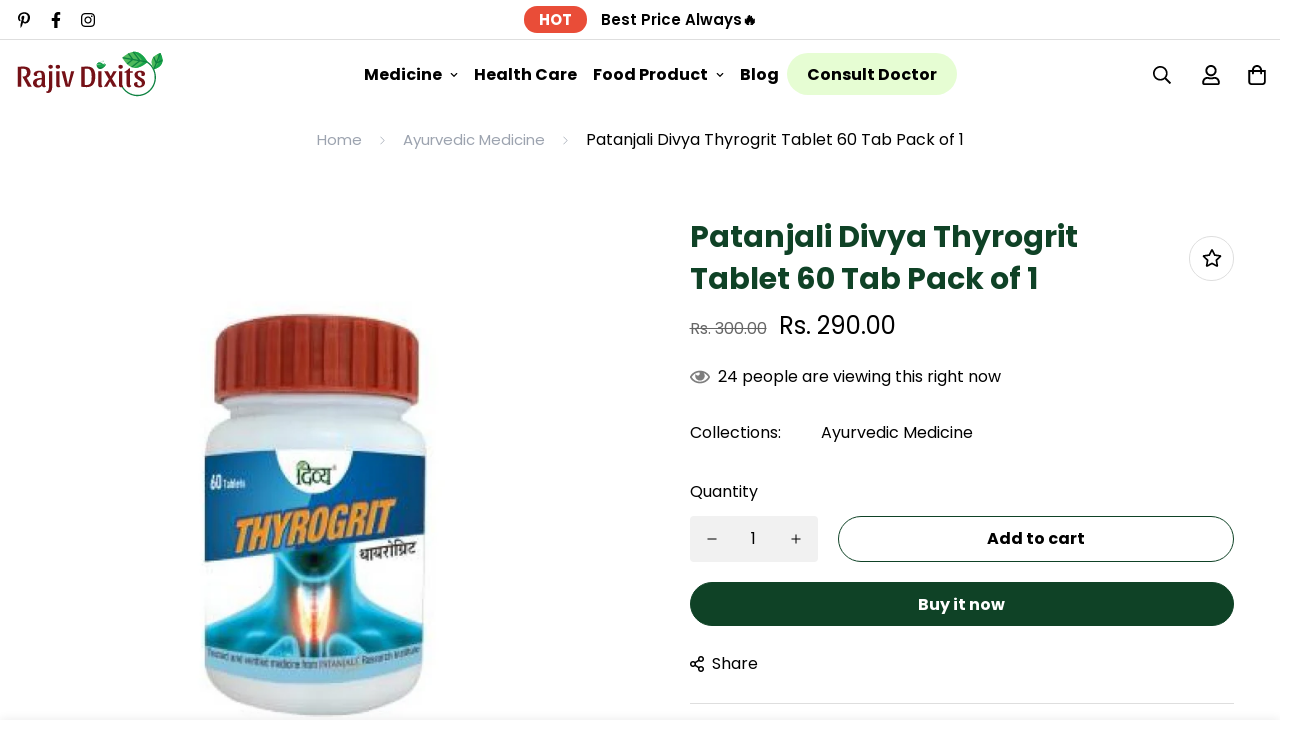

--- FILE ---
content_type: text/html; charset=utf-8
request_url: https://www.rajivdixits.com/products/patanjali-divya-thyrogrit-tablet-60-tab
body_size: 47746
content:
<!doctype html>
<html
    class="no-js supports-no-cookies "
    lang="en" style="--sf-page-opacity: 0;"
>

<head>
  
  <!-- Global site tag (gtag.js) - Google Analytics -->
<script async src="https://www.googletagmanager.com/gtag/js?id=G-5FNNR8R2K8"></script>
<script>
  window.dataLayer = window.dataLayer || [];
  function gtag(){dataLayer.push(arguments);}
  gtag('js', new Date());

  gtag('config', 'G-5FNNR8R2K8');
</script>
	<meta charset="utf-8">
	<meta http-equiv="X-UA-Compatible" content="IE=edge">
	<meta name="viewport" content="width=device-width, initial-scale=1, maximum-scale=1.0, user-scalable=0">
	<meta name="theme-color" content="#0f4226">
    <link rel="canonical" href="https://www.rajivdixits.com/products/patanjali-divya-thyrogrit-tablet-60-tab">
    <link rel="dns-prefetch" href="https://www.rajivdixits.com/products/patanjali-divya-thyrogrit-tablet-60-tab" crossorigin>
    <link rel="dns-prefetch" href="https://cdn.shopify.com" crossorigin>
    <link rel="preconnect" href="https://www.rajivdixits.com/products/patanjali-divya-thyrogrit-tablet-60-tab" crossorigin>
    <link rel="preconnect" href="https://cdn.shopify.com" crossorigin>

    
      <link rel="preload" as="style" href="//www.rajivdixits.com/cdn/shop/t/2/assets/product-template.css?v=44874563799069458061631536857">
    
    
    <link rel="preload" as="style" href="//www.rajivdixits.com/cdn/shop/t/2/assets/theme.css?v=29110827935218832951737537739">
    <link rel="preload" as="style" href="//www.rajivdixits.com/cdn/shop/t/2/assets/custom.css?v=85038523068803961271737538804">
    <link rel="preload" as="script" href="//www.rajivdixits.com/cdn/shop/t/2/assets/app.min.js?v=44248762500852169281631536849"><link rel="shortcut icon" href="//www.rajivdixits.com/cdn/shop/files/Group_13_32x32.png?v=1631879088" type="image/png"><title>Patanjali Divya Thyrogrit Tablet 60 Tab - Buy Online</title><meta name="description" content="Buy Patanjali Divya Thyrogrit Tablet online. An Ayurvedic formula designed to support thyroid health and hormonal balance. Buy now from Rajivdixits!">

<meta property="og:site_name" content="rajivdixits">
<meta property="og:url" content="https://www.rajivdixits.com/products/patanjali-divya-thyrogrit-tablet-60-tab">
<meta property="og:title" content="Patanjali Divya Thyrogrit Tablet 60 Tab - Buy Online">
<meta property="og:type" content="product">
<meta property="og:description" content="Buy Patanjali Divya Thyrogrit Tablet online. An Ayurvedic formula designed to support thyroid health and hormonal balance. Buy now from Rajivdixits!"><meta property="og:image" content="http://www.rajivdixits.com/cdn/shop/files/patanjali-divya-thyrogrit-tablet-60-tab.png?v=1734369518">
  <meta property="og:image:secure_url" content="https://www.rajivdixits.com/cdn/shop/files/patanjali-divya-thyrogrit-tablet-60-tab.png?v=1734369518">
  <meta property="og:image:width" content="1000">
  <meta property="og:image:height" content="1000"><meta property="og:price:amount" content="290.00">
  <meta property="og:price:currency" content="INR"><meta name="twitter:card" content="summary_large_image">
<meta name="twitter:title" content="Patanjali Divya Thyrogrit Tablet 60 Tab - Buy Online">
<meta name="twitter:description" content="Buy Patanjali Divya Thyrogrit Tablet online. An Ayurvedic formula designed to support thyroid health and hormonal balance. Buy now from Rajivdixits!">

    <!-- TODO: optimize font load (find way to sync with style load) -->
    




<link rel="preconnect" href="https://fonts.shopifycdn.com" crossorigin><link rel="preload" as="font" href="//www.rajivdixits.com/cdn/fonts/poppins/poppins_n4.0ba78fa5af9b0e1a374041b3ceaadf0a43b41362.woff2" type="font/woff2" crossorigin>
  <link rel="preload" as="font" href="//www.rajivdixits.com/cdn/fonts/poppins/poppins_n7.56758dcf284489feb014a026f3727f2f20a54626.woff2" type="font/woff2" crossorigin><link rel="preload" as="font" href="//www.rajivdixits.com/cdn/fonts/poppins/poppins_n7.56758dcf284489feb014a026f3727f2f20a54626.woff2" type="font/woff2" crossorigin><style data-shopify>
    
        @font-face {
  font-family: Poppins;
  font-weight: 700;
  font-style: normal;
  font-display: swap;
  src: url("//www.rajivdixits.com/cdn/fonts/poppins/poppins_n7.56758dcf284489feb014a026f3727f2f20a54626.woff2") format("woff2"),
       url("//www.rajivdixits.com/cdn/fonts/poppins/poppins_n7.f34f55d9b3d3205d2cd6f64955ff4b36f0cfd8da.woff") format("woff");
}

        @font-face {
  font-family: Poppins;
  font-weight: 900;
  font-style: normal;
  font-display: swap;
  src: url("//www.rajivdixits.com/cdn/fonts/poppins/poppins_n9.eb6b9ef01b62e777a960bfd02fc9fb4918cd3eab.woff2") format("woff2"),
       url("//www.rajivdixits.com/cdn/fonts/poppins/poppins_n9.6501a5bd018e348b6d5d6e8c335f9e7d32a80c36.woff") format("woff");
}

        @font-face {
  font-family: Poppins;
  font-weight: 600;
  font-style: normal;
  font-display: swap;
  src: url("//www.rajivdixits.com/cdn/fonts/poppins/poppins_n6.aa29d4918bc243723d56b59572e18228ed0786f6.woff2") format("woff2"),
       url("//www.rajivdixits.com/cdn/fonts/poppins/poppins_n6.5f815d845fe073750885d5b7e619ee00e8111208.woff") format("woff");
}

        :root {
            --font-stack-header: Poppins, sans-serif;
            --font-style-header: normal;
            --font-weight-header: 700;
            --font-weight-header--bolder: 900;
            --font-weight-header--lighter: 600;
        }
    

    
        @font-face {
  font-family: Poppins;
  font-weight: 400;
  font-style: normal;
  font-display: swap;
  src: url("//www.rajivdixits.com/cdn/fonts/poppins/poppins_n4.0ba78fa5af9b0e1a374041b3ceaadf0a43b41362.woff2") format("woff2"),
       url("//www.rajivdixits.com/cdn/fonts/poppins/poppins_n4.214741a72ff2596839fc9760ee7a770386cf16ca.woff") format("woff");
}

        @font-face {
  font-family: Poppins;
  font-weight: 700;
  font-style: normal;
  font-display: swap;
  src: url("//www.rajivdixits.com/cdn/fonts/poppins/poppins_n7.56758dcf284489feb014a026f3727f2f20a54626.woff2") format("woff2"),
       url("//www.rajivdixits.com/cdn/fonts/poppins/poppins_n7.f34f55d9b3d3205d2cd6f64955ff4b36f0cfd8da.woff") format("woff");
}

        @font-face {
  font-family: Poppins;
  font-weight: 700;
  font-style: normal;
  font-display: swap;
  src: url("//www.rajivdixits.com/cdn/fonts/poppins/poppins_n7.56758dcf284489feb014a026f3727f2f20a54626.woff2") format("woff2"),
       url("//www.rajivdixits.com/cdn/fonts/poppins/poppins_n7.f34f55d9b3d3205d2cd6f64955ff4b36f0cfd8da.woff") format("woff");
}

        @font-face {
  font-family: Poppins;
  font-weight: 400;
  font-style: italic;
  font-display: swap;
  src: url("//www.rajivdixits.com/cdn/fonts/poppins/poppins_i4.846ad1e22474f856bd6b81ba4585a60799a9f5d2.woff2") format("woff2"),
       url("//www.rajivdixits.com/cdn/fonts/poppins/poppins_i4.56b43284e8b52fc64c1fd271f289a39e8477e9ec.woff") format("woff");
}

        @font-face {
  font-family: Poppins;
  font-weight: 700;
  font-style: italic;
  font-display: swap;
  src: url("//www.rajivdixits.com/cdn/fonts/poppins/poppins_i7.42fd71da11e9d101e1e6c7932199f925f9eea42d.woff2") format("woff2"),
       url("//www.rajivdixits.com/cdn/fonts/poppins/poppins_i7.ec8499dbd7616004e21155106d13837fff4cf556.woff") format("woff");
}

        :root {
            --font-weight-body--bold: 700;
            --font-weight-body--bolder: 700;
            --font-stack-body: Poppins, sans-serif;
            --font-style-body: normal;
            --font-weight-body: 400;
        }
    
</style>


    <!-- Load critical scripts BEFORE style -->
    <script>window.spratlyThemeStrings = {
      addToCart: "Add to cart",
      soldOut: "Sold Out",
      unavailable: "Unavailable",
      checkout: "Check out",
      cartRemove: "Remove",
      zipcodeValidate: "Zip code can\u0026#39;t be blank",
      noShippingRate: "There are no shipping rates for your address.",
      shippingRatesResult: "We found {{count}} shipping rate(s) for your address",
      recommendTitle: "Recommendation for you",
      shipping: "Shipping",
      add: "Add",
      itemAdded: "Product added to cart successfully",
    }

    window.spratlyThemeSettings = {
        rootUrl: "/",
        requestPath: "/products/patanjali-divya-thyrogrit-tablet-60-tab",
        template: "product",
        templateName: "product",productHandle: "patanjali-divya-thyrogrit-tablet-60-tab",
          productId: 6917591695556,money_format: "Rs. {{amount}}",
        currency_code: "INR",
        not_enough_item_message: "Not enough items available. Only __inventory_quantity__ left.",
        sold_out_items_message: "The product is already sold out.",
        money_with_currency_format: "Rs. {{amount}}","filter_color1.png": "\/\/www.rajivdixits.com\/cdn\/shop\/t\/2\/assets\/filter_color1.png?v=136056692002997325131631536842\n",              "filter_color1": "Gingham",          "filter_color2.png": "\/\/www.rajivdixits.com\/cdn\/shop\/t\/2\/assets\/filter_color2.png?v=84375952818870873191631536844\n",              "filter_color2": "flannel",theme: {
          id: 126891327684,
          name: "[MINIMOG OS 2.0] - Organic store - v2.0.2 (Sep 13)",
          role: "main",
          online_store_version: "2.0"
        },
        foxkitAppURL: "foxkit.app",
        shop_locale: "en",
        shop_locales: [{"shop_locale":{"locale":"en","enabled":true,"primary":true,"published":true}}],
        shop_primary_locale: "en"
    };

    window.adminThemeSettings = {"use_favicon":true,"favicon":"\/\/www.rajivdixits.com\/cdn\/shop\/files\/Group_13.png?v=1631879088","use_ajax_atc":true,"show_scroll_top_button":true,"container_width":1280,"container_fluid_width":1620,"container_fluid_offset":65,"color_primary":"#0f4226","color_body_text":"#000000","color_heading_text":"#0f4226","color_sub_text":"#666666","color_text_link":"#000000","color_text_link_hover":"#999999","color_btn_bg":"#0f4226","color_btn_bg_hover":"#0f4226","color_btn_text":"#ffffff","color_btn_text_hover":"#ffffff","prod_sale_price_color":"#666666","prod_type_color":"#666666","prod_desc_color":"#666666","color_main_bg":"","color_field_bg":"#ffffff","color_annoucement_bg":"#da3f3f","color_annoucement_text":"#fff","color_topbar_bg":"#ffffff","color_topbar_text":"#000000","color_header_bg":"#ffffff","color_header_link":"#000000","color_header_transparent":"#000000","color_cart_wishlist_count":"#0f4226","bg_cart_wishlist_count":"#ffdd86","color_menu_bar_bg":"#000000","color_menu_bar_text":"#f8f8f8","color_footer_bg":"#ffffff","color_footer_text":"#000000","color_footer_subtext":"#666666","color_footer_link":"#666666","color_footer_link_hover":"#0f4226","color_footer_bg_mb":"#ffffff","color_footer_bottom_bg":"#ffffff","color_footer_bottom_text":"#666666","color_footer_bottom_bg_mb":"#ffffff","color_border":"#dedede","img_overlay_bg":"#000000","img_overlay_opacity":20,"tooltip_background_color":"#0f4226","tooltip_text_color":"#ffffff","type_base_font":{"error":"json not allowed for this object"},"use_custom_font_body":false,"custom_body_font":"https:\/\/cdn.shopify.com\/s\/files\/1\/0595\/7291\/2305\/files\/Raleway-Medium.ttf?v=1630680028@500\nhttps:\/\/cdn.shopify.com\/s\/files\/1\/0595\/7291\/2305\/files\/Raleway-Bold.ttf?v=1630680028@700\nhttps:\/\/cdn.shopify.com\/s\/files\/1\/0595\/7291\/2305\/files\/Raleway-SemiBold.ttf?v=1630680548@600","custom_body_weight":"500","type_base_size":16,"type_base_line_height":28,"type_header_font":{"error":"json not allowed for this object"},"use_custom_font_heading":false,"custom_heading_font":"https:\/\/cdn.shopify.com\/s\/files\/1\/0595\/7291\/2305\/files\/Raleway-Medium.ttf?v=1630680028@500\nhttps:\/\/cdn.shopify.com\/s\/files\/1\/0595\/7291\/2305\/files\/Raleway-Bold.ttf?v=1630680028@700\nhttps:\/\/cdn.shopify.com\/s\/files\/1\/0595\/7291\/2305\/files\/Raleway-SemiBold.ttf?v=1630680548@600","custom_heading_weight":"700","type_header_base_size":35,"type_header_spacing":0,"btn_uppercase_text":false,"btn_base_size":16,"btn_letter_spacing":0,"btn_border_width":1,"btn_border_radius":80,"btn_line_height":20,"btn_weight":"700","pcard_layout":"2","pcard_alignment":"center","pcard_image_ratio":"1\/1","show_badge_sale":true,"on_sale_badge":"hide","show_cart_button":true,"show_quickview_button":true,"show_wishlist_button":false,"show_compare_button":false,"show_second_img":true,"show_swatch_option":false,"show_countdown":false,"show_vendor":false,"show_review_badge":false,"uppercase_prd_name":false,"variant_option_title1":"Size","variant_option_display_name1":"","variant_option_design1":"button","variant_option_title2":"Color","variant_option_display_name2":"","variant_option_design2":"color","variant_option_title3":"Material","variant_option_display_name3":"","variant_option_design3":"color","variant_option_title4":"Brand","variant_option_display_name4":"","variant_option_design4":"dropdown","variant_option_title5":"","variant_option_display_name5":"","variant_option_design5":"button","show_variant_swatch_image":true,"product_colors":"red: #FF6961,\nyellow: #FDDA76,\nblack: #000000,\nblack band: #000000,\nblue: #8DB4D2,\ngreen: #C1E1C1,\npurple: #B19CD9,\nsilver: #EEEEEF,\nwhite: #FFFFFF,\nbrown: #836953,\nlight brown: #B5651D,\ndark turquoise: #23cddc,\norange: #FFB347,\ntan: #E9D1BF,\nviolet: #B490B0,\npink: #FFD1DC,\ngrey: #E0E0E0,\nsky: #96BDC6,\npale leaf: #CCD4BF,\nlight blue: #b1c5d4,\ndark grey: #aca69f,\nbeige: #EBE6DB,\nbeige band: #EED9C4,\ndark blue: #063e66,\ncream: #FFFFCC,\nlight pink: #FBCFCD,\nmint: #bedce3,\ndark gray: #3A3B3C,\nrosy brown: #c4a287,\nlight grey:#D3D3D3,\ncopper: #B87333,\nrose gold: #ECC5C0,\nnight blue: #151B54,\ncoral: #FF7F50,\nlight purple: #C6AEC7","filter_color1":"Gingham","filter_color2":"flannel","filter_color3":"","filter_color4":"","filter_color5":"","filter_color6":"","filter_color7":"","filter_color8":"","filter_color9":"","filter_color10":"","filter_color11":"","filter_color12":"","filter_color13":"","filter_color14":"","filter_color15":"","filter_color16":"","filter_color17":"","filter_color18":"","filter_color19":"","filter_color20":"","filter_color21":"","filter_color22":"","filter_color23":"","filter_color24":"","filter_color25":"","filter_color26":"","filter_color27":"","filter_color28":"","filter_color29":"","filter_color30":"","filter_color31":"","filter_color32":"","filter_color33":"","filter_color34":"","filter_color35":"","filter_color36":"","filter_color37":"","filter_color38":"","filter_color39":"","filter_color40":"","filter_color41":"","filter_color42":"","filter_color43":"","filter_color44":"","filter_color45":"","filter_color46":"","filter_color47":"","filter_color48":"","filter_color49":"","filter_color50":"","article_image_aspect_ratio":"original","article_align_content":"text-left","article_show_tags":true,"article_show_date":false,"article_show_excerpt":true,"article_show_button":true,"social_sharing_blog":true,"share_facebook":true,"share_twitter":true,"share_pinterest":true,"contact_phone_number":"+91 8980299635","contact_email":"rajivdixit018@gmail.com","social_twitter_link":"","social_twitter_label":"","social_facebook_link":"https:\/\/www.facebook.com\/Rajivdixits-105310968616872","social_facebook_label":"","social_pinterest_link":"https:\/\/in.pinterest.com\/rajivdixits","social_pinterest_label":"","social_instagram_link":"https:\/\/www.instagram.com\/rajivdixits\/","social_instagram_label":"","social_snapchat_link":"","social_snapchat_label":"","social_tumblr_link":"","social_tumblr_label":"","social_youtube_link":"","social_youtube_label":"","social_vimeo_link":"","social_vimeo_label":"","cart_notes_enable":true,"discount_code_enable":true,"cart_estimate_shipping":true,"popular_search_queries":"Nutrela, Divya Kwath, Ghee","wishlist_page":"wishlist","product_compare_page":"product-compare","show_cookie_consent":false,"cookie_consent_message":"This website uses cookies to ensure you get the best experience on our website.","cookie_consent_allow":"Allow Cookies","cookie_consent_decline":"Decline","cookie_consent_learnmore":"Learn more","cookie_consent_learnmore_link":"https:\/\/www.cookiesandyou.com\/","cookie_consent_placement":"bottom","cookie_consent_theme":"black","gm_api":"AIzaSyAsk6G0BtpuiujLMuRJH0eTxbLUs02a3c8","instagram_token":"IGQVJYZAE4zSUp5QVhXRldhQlBpakoxeGxzQmJ5TGtfQkI5OFhnbzQxNFExaHNLRXl0X2tHZAmhOSEY1Vl9Oa2lNOXdCdUcta2Y0TnlfWGtZAT3VueWsxUzdQSG5uM1ZANYThpWlhtamlXWFBrVWFSbkx3RQZDZD","custom_css":"","checkout_logo_image":"\/\/www.rajivdixits.com\/cdn\/shop\/files\/Screenshot_2022-01-11_at_2.42.22_PM.png?v=1641892360","checkout_logo_position":"left","checkout_logo_size":"medium","checkout_body_background_color":"#fff","checkout_input_background_color_mode":"white","checkout_sidebar_background_color":"#fafafa","checkout_heading_font":"-apple-system, BlinkMacSystemFont, 'Segoe UI', Roboto, Helvetica, Arial, sans-serif, 'Apple Color Emoji', 'Segoe UI Emoji', 'Segoe UI Symbol'","checkout_body_font":"-apple-system, BlinkMacSystemFont, 'Segoe UI', Roboto, Helvetica, Arial, sans-serif, 'Apple Color Emoji', 'Segoe UI Emoji', 'Segoe UI Symbol'","checkout_accent_color":"#1878b9","checkout_button_color":"#1878b9","checkout_error_color":"#e22120","use_theme_currencies":true,"theme_currencies":"USD | EUR | GBP | VND","bg_cart_count":"#da3f3f","customer_layout":"customer_area"};

    window.themeStyleURLs = {
        foxkitApp: {
            url: "//www.rajivdixits.com/cdn/shop/t/2/assets/foxkit-app.css?v=92389167236614716111631536863",
            required: false,
            afterWindowLoaded: true // assets will load after window "loaded" event
        },
        productTemplate: {
            url: "//www.rajivdixits.com/cdn/shop/t/2/assets/product-template.css?v=44874563799069458061631536857",
            required: false,
            afterWindowLoaded: true // assets will load after window "loaded" event
        },
        collection: {
            url: "//www.rajivdixits.com/cdn/shop/t/2/assets/collection.css?v=13680251939586153941631536850",
            required: false
        },
        swiper: {
            url: "//www.rajivdixits.com/cdn/shop/t/2/assets/swiper.css?v=46012621335562318871631536848",
            required: true ,
        },
        cookieConsent: {
            url: "//www.rajivdixits.com/cdn/shop/t/2/assets/cookie-consent.css?v=143901460793712039001631536852",
            required: false,
            afterWindowLoaded: true
        },
        glightbox: {
            url: "//www.rajivdixits.com/cdn/shop/t/2/assets/glightbox.css?v=56040857678291490011631536853",
            required:  true ,
            afterWindowLoaded: true
        },
        plyr: {
            url: "//www.rajivdixits.com/cdn/shop/t/2/assets/plyr.css?v=16608503476971131781631536843",
            required: false,
            afterWindowLoaded: true
        },
    }

    window.themeScriptURLs = {
        productTemplate: {
            url: "//www.rajivdixits.com/cdn/shop/t/2/assets/product-template.min.js?v=168329927518561548951631536847",
            required:  true ,
            afterWindowLoaded: true
        },
        collection: {
            url: "//www.rajivdixits.com/cdn/shop/t/2/assets/collection.min.js?v=64330017789515186881631536866",
            required:  false ,
        },
        customer: {
            url: "//www.rajivdixits.com/cdn/shop/t/2/assets/customer.min.js?v=41285814782938705421631536845",
            required:  false ,
        },
        recentlyViewed: {
            url: "//www.rajivdixits.com/cdn/shop/t/2/assets/recently-viewed.min.js?v=129013219891834251761631536865",
            required: false,
        },
        salesNotification: {
            url: "//www.rajivdixits.com/cdn/shop/t/2/assets/sales-notifications.min.js?v=91192546767836890201631536861",
            required: false,
            afterWindowLoaded: false
        },
        bundle: {
            url: "//www.rajivdixits.com/cdn/shop/t/2/assets/bundle.min.js?v=131243138850353494131631536849",
            required: false,
            afterWindowLoaded: false
        },
        luckyWheel: {
            url: "//www.rajivdixits.com/cdn/shop/t/2/assets/lucky-wheel.min.js?v=115399448793568236631631536860",
            required: false,
            afterWindowLoaded: false
        },
        prePurchase: {
            url: "//www.rajivdixits.com/cdn/shop/t/2/assets/pre-purchase.min.js?v=105625104565837079711631536865",
            required: false,
            afterWindowLoaded: false
        },
        inCart: {
            url: "//www.rajivdixits.com/cdn/shop/t/2/assets/incart.min.js?v=112166804366190433391631536862",
            required: false,
            afterWindowLoaded: false
        },
        cartGoal: {
            url: "//www.rajivdixits.com/cdn/shop/t/2/assets/cart-goal.min.js?v=176840811772583269851631536866",
            required: false,
            afterWindowLoaded: false
        },
        quantityDiscount: {
            url: "//www.rajivdixits.com/cdn/shop/t/2/assets/quantity-discount.min.js?v=22970348557521538461631536839",
            required: false,
            afterWindowLoaded: false
        },
        popup: {
            url: "//www.rajivdixits.com/cdn/shop/t/2/assets/popup.min.js?v=125719064525748892651631536847",
            required: false,
            afterWindowLoaded: false
        },
        countdown: {
            url: "//www.rajivdixits.com/cdn/shop/t/2/assets/product-countdown.min.js?v=174452333248782593171631536856",
            required: false,
            afterWindowLoaded: true
        },
        productQuickView: {
            url: "//www.rajivdixits.com/cdn/shop/t/2/assets/product-quick-view.min.js?v=111138476015978427741631536848",
            required: true,
            afterWindowLoaded: true
        },
        tabs: {
            url: "//www.rajivdixits.com/cdn/shop/t/2/assets/tabs.min.js?v=151421254026429419321631536858",
            required: false,
        },
        cookieConsent: {
            url: "//www.rajivdixits.com/cdn/shop/t/2/assets/cookie-consent.min.js?v=83434686514691838521631536840",
            required: false,
            afterWindowLoaded: true
        },
        glightbox: {
            url: "//www.rajivdixits.com/cdn/shop/t/2/assets/glightbox.min.js?v=153060517536492297571631536867",
            required:  true ,
            afterWindowLoaded: true
        },
        mansory: {
            url: "//www.rajivdixits.com/cdn/shop/t/2/assets/mansory-layout.min.js?v=48033946161154440611631536846",
            required: false,
            afterWindowLoaded: true
        },
        plyr: {
            url: "//www.rajivdixits.com/cdn/shop/t/2/assets/plyr.min.js?v=156885880351378448001631536849",
            required: false,
            afterWindowLoaded: true
        },
        swiper: {
            url: "//www.rajivdixits.com/cdn/shop/t/2/assets/swiper.min.js?v=68753999899658135821631536839",
            required:  true ,
        },
        parallax: {
            url: "//www.rajivdixits.com/cdn/shop/t/2/assets/simple-parallax.min.js?v=44881056117588238351631536861",
            required: false,
            afterWindowLoaded: true
        }
    }
</script>


<script>
    try {
        var _mobileHeader = document.querySelector('header.sf-header__mobile')
        var _desktopHeader = document.querySelector('header.sf-header__desktop')
        var _innerWidth = window.innerWidth
        function __setHeaderHeight() {
            if (!_mobileHeader || !_desktopHeader) {
                _mobileHeader = document.querySelector('header.sf-header__mobile')
                _desktopHeader = document.querySelector('header.sf-header__desktop')
                _desktopHeader = document.querySelector('header.sf-header__desktop')
                _headerSection = document.querySelector('#shopify-section-header')
            }

            var _header = window.innerWidth < 1280 ? _mobileHeader : _desktopHeader;
            if (_header) {
                if(_header.classList.contains('logo-center__2l')) {
                    document.documentElement.style.setProperty('--sf-header-height', _header.offsetHeight + 'px')
                    window.spratlyThemeSettings.headerHeight = _header.offsetHeight
                } else if (_header.classList.contains('logo-left__2l')) {
                    document.documentElement.style.setProperty('--sf-header-height', _header.offsetHeight + 'px')
                    window.spratlyThemeSettings.headerHeight = _header.offsetHeight
                } else {
                    document.documentElement.style.setProperty('--sf-header-height', _header.offsetHeight + 'px')
                    window.spratlyThemeSettings.headerHeight = _header.offsetHeight
                }
            }
        }
        window.addEventListener("resize", __setHeaderHeight)

        var _topbar = document.querySelector('.sf-topbar')
        function __setTopbarHeight() {
            if (!_topbar) {
                _topbar = document.querySelector('.sf-topbar')
            }
            if (_topbar) {
                document.documentElement.style.setProperty('--sf-topbar-height', _topbar.offsetHeight + 'px')
                window.spratlyThemeSettings.topbarHeight = _topbar.offsetHeight
            }
        }
        window.addEventListener("resize", __setTopbarHeight)

        var _announcement_bar = document.querySelector('.announcement-bar')
        function __setAnnouncementHeight() {
            if (!_announcement_bar) {
                _announcement_bar = document.querySelector('.announcement-bar')
            }
            if (_announcement_bar) {
                document.documentElement.style.setProperty('--sf-announcement-height', _announcement_bar.offsetHeight + 'px')
                window.spratlyThemeSettings.topbarHeight = _announcement_bar.offsetHeight
            }
        }
        window.addEventListener("resize", __setAnnouncementHeight)

        function __setMainContentPadding() {
            var _pageTemplate = "product"
            if (_innerWidth > 1279) {
                if (_desktopHeader && _desktopHeader.dataset.transparent === "true") {
                    if (_pageTemplate === 'index' || _pageTemplate === 'collection') {
                        document.documentElement.style.setProperty('--main-content-padding-top', '0px')
                    }
                }
            } else {
                document.documentElement.style.removeProperty('--main-content-padding-top')
            }

        }

        window.addEventListener('resize', () => {
            _innerWidth = window.innerWidth
            __setMainContentPadding()
        })

        function __showPage() {
            __setHeaderHeight();
            __setTopbarHeight();
            __setAnnouncementHeight();
            __setMainContentPadding();
            var __sectionHeader = document.querySelector('.sf-header')
            if (__sectionHeader) {
                __sectionHeader.classList.add('opacity-100');
            }
            document.documentElement.style.setProperty('--sf-page-opacity', '1');
        }

        function __onThemeStyleLoad() {
            console.log('%c theme.css loaded', 'color: #f7a046; font-size: 24px;')
            if (document.readyState !== 'loading') {
                console.log('======--------> document is already ready, call __showPage');
                __showPage();
            } else {
                document.addEventListener('DOMContentLoaded', function () {
                    console.log('======--------> DOMContentLoaded')
                    __showPage();
                });
            }
        }

        function _sfPreLoader() {
          window.addEventListener('beforeunload', function(e) {
            document.documentElement.style.setProperty('--sf-page-opacity', '0');
          })
        }
        _sfPreLoader()
    } catch (error) {
        console.warn('Failed to execute critical scripts', error)
    }
</script>

    
	<style>
		.sf-bg-lazy {
			background-image: none !important;
		}
	</style>




<style>
	:root {
		/* BODY */
		--base-line-height: 28;

		/* PRIMARY COLORS */
		--color-primary: #0f4226;
		--plyr-color-main: #0f4226;
		--color-primary-darker: #041009;

		/* TEXT COLORS */
		--color-body-text: #000000;
		--color-heading-text: #0f4226;
		--color-sub-text: #666666;
		--color-text-link: #000000;
		--color-text-link-hover: #999999;

		/* BUTTON COLORS */
		--color-btn-bg:  #0f4226;
		--color-btn-bg-hover: #0f4226;
		--color-btn-text: #ffffff;
		--color-btn-text-hover: #ffffff;
		--btn-letter-spacing: 0px;
		--btn-border-radius: 80px;
		--btn-border-width: 1px;
		--btn-line-height: 20px;
		

		/* PRODUCT COLORS */
		--product-sale-price-color: #666666;
		--product-type-color: #666666;
		--product-desc-color: #666666;

		/* TOPBAR COLORS */
		--color-topbar-background: #ffffff;
		--color-topbar-text: #000000;

		/* MENU BAR COLORS */
		--color-menu-background: #000000;
		--color-menu-text: #f8f8f8;

		/* BORDER COLORS */
		--color-border: #dedede;

		/* FOOTER COLORS */
		--color-footer-text: #000000;
		--color-footer-subtext: #666666;
		--color-footer-background: #ffffff;
		--color-footer-link: #666666;
		--color-footer-link-hover: #0f4226;
		--color-footer-background-mobile: #ffffff;

		/* FOOTER BOTTOM COLORS */
		--color-footer-bottom-text: #666666;
		--color-footer-bottom-background: #ffffff;
		--color-footer-bottom-background-mobile: #ffffff;

		/* HEADER */
		--color-header-text: #000000;
		--color-header-transparent-text: #000000;
		--color-main-background: ;
		--color-field-background: #ffffff;
		--color-header-background: #ffffff;
		--color-cart-wishlist-count: #0f4226;
		--bg-cart-wishlist-count: #ffdd86;


		--swatch-item-background-default: #f7f8fa;
		--text-gray-400: #777777;
		--text-gray-9b: #9b9b9b;
		--text-black: #000000;
		--text-white: #ffffff;
		--bg-gray-400: #f7f8fa;
		--bg-black: #000000;
		--rounded-full: 9999px;
		--border-color-1: #eeeeee;
		--border-color-2: #b2b2b2;
		--border-color-3: #d2d2d2;
		--border-color-4: #737373;

		--color-secondary: #666666;
		--color-success: #3a8735;
		--color-warning: #ff706b;
		--color-info: #959595;
		--color-disabled: #cecece;

		--bg-disabled: #f7f7f7;
		--bg-hover: #737373;

		--bg-color-tooltip: #0f4226;
		--text-color-tooltip: #ffffff;

		--color-image-overlay: #000000;
		--opacity-image-overlay: 0.2;
		--theme-shadow: 0 5px 15px 0 rgba(0, 0, 0, 0.07);

    --arrow-select-box: url(//www.rajivdixits.com/cdn/shop/t/2/assets/ar-down.svg?v=92728264558441377851631536863);

		/* FONT SIZES */
		--font-base-size: 16;
		--font-btn-size: 16px;
		--font-btn-weight: 700;
		--font-h1-desktop: 47;
		--font-h1-mobile: 43;
		--font-h2-desktop: 36;
		--font-h2-mobile: 33;
		--font-h3-desktop: 27;
		--font-h3-mobile: 24;
		--font-h4-desktop: 23;
		--font-h4-mobile: 21;
		--font-h5-desktop: 20;
		--font-h5-mobile: 18;
		--font-h6-desktop: 18;
		--font-h6-mobile: 17;

    --arrow-down-url: url(//www.rajivdixits.com/cdn/shop/t/2/assets/arrow-down.svg?v=157552497485556416461631536836);
    --arrow-down-white-url: url(//www.rajivdixits.com/cdn/shop/t/2/assets/arrow-down-white.svg?v=70535736727834135531631536859);
	}
</style>


	<link media="print" onload="this.media = 'all'" rel="stylesheet" href="//www.rajivdixits.com/cdn/shop/t/2/assets/product-template.css?v=44874563799069458061631536857">


<link media="print" onload="this.media = 'all';__onThemeStyleLoad();" rel="stylesheet" href="//www.rajivdixits.com/cdn/shop/t/2/assets/theme.css?v=29110827935218832951737537739">
<link type="text/css" href="//www.rajivdixits.com/cdn/shop/t/2/assets/custom.css?v=85038523068803961271737538804" rel="stylesheet">

    









<style data-shopify>
    
    @media(min-width: 1280px) {
        .sf-slider__controls button:hover {
            color: #fff;
        }
    }


    html {
        font-size: calc(var(--font-base-size, 16) * 1px);
    }
    body {
        font-family: var(--font-stack-body);
        font-weight: var(--font-weight-body);
        font-style: var(--font-style-body);
        transition: opacity .3s ease-in-out;
        opacity: var(--sf-page-opacity, 0) !important;
        color: var(--color-body-text);
        font-size: calc(var(--font-base-size, 16) * 1px);
        line-height: calc(var(--base-line-height) * 1px);
        --container-width: 1280;
        --fluid-container-width: 1620px;
        --fluid-container-offset: 65px;
        scroll-behavior: smooth;
        
    }

    h1, .h1,
    h2, .h2,
    h3, .h3,
    h4, .h4,
    h5, .h5,
    h6, .h6 {
        font-family: var(--font-stack-header);
        font-weight: var(--font-weight-header);
        font-style: var(--font-style-header);
        color: var(--color-heading-text);
        line-height: normal;
        letter-spacing: 0px;
    }
    h1, .h1 {
        font-size:calc(((var(--font-h1-mobile))/ (var(--font-base-size))) * 1rem);
    }

    h2, .h2 {
        font-size:calc(((var(--font-h2-mobile))/ (var(--font-base-size))) * 1rem);
    }

    h3, .h3 {
        font-size: calc(((var(--font-h3-mobile)) / (var(--font-base-size))) * 1rem);
    }

    h4, .h4 {
        font-size: calc(((var(--font-h4-mobile)) / (var(--font-base-size))) * 1rem);
    }

    h5, .h5 {
        font-size: calc(((var(--font-h5-mobile)) / (var(--font-base-size))) * 1rem);
    }

    h6, .h6 {
        font-size: calc(((var(--font-h6-mobile)) / (var(--font-base-size))) * 1rem);
        line-height: 1.4;
    }

    @media only screen and (min-width: 768px){
        .h1, h1{
            font-size:calc(((var(--font-h1-desktop))/ (var(--font-base-size))) * 1rem);
        }
        .h2, h2{
            font-size:calc(((var(--font-h2-desktop))/ (var(--font-base-size))) * 1rem);
        }
        h3, .h3 {
            font-size: calc(((var(--font-h3-desktop)) / (var(--font-base-size))) * 1rem);
        }
        h4, .h4 {
            font-size: calc(((var(--font-h4-desktop)) / (var(--font-base-size))) * 1rem);
        }
        h5, .h5 {
            font-size: calc(((var(--font-h5-desktop)) / (var(--font-base-size))) * 1rem);
        }
        h6, .h6 {
            font-size: calc(((var(--font-h6-desktop)) / (var(--font-base-size))) * 1rem);
        }
    }
    .swiper-wrapper {
        display: flex;
    }
    .swiper-container:not(.swiper-container-initialized) .swiper-slide {
        width: calc(100% / var(--items, 1));
        flex: 0 0 auto;
    }
    @media(max-width: 1023px) {
        .swiper-container:not(.swiper-container-initialized) .swiper-slide {
            min-width: 40vw;
            flex: 0 0 auto;
        }
    }
    @media (max-width: 767px) {
        .swiper-container:not(.swiper-container-initialized) .swiper-slide {
            min-width: 66vw;
            flex: 0 0 auto;
        }
    }
    .opacity-0 {
      opacity: 0;
    }
    .opacity-100 {
      opacity: 1;
    }
    @media (min-width: 768px) {
      .hidden.md\:block {
        display: block !important;
      }
      .hidden.md\:flex {
        display: flex !important;
      }
    }
    @media (min-width: 1024px) {
      .hidden.lg\:block {
        display: block !important;
      }
      .hidden.lg\:flex {
        display: flex !important;
      }
    }
    @media (min-width: 1280px) {
      .hidden.xl\:block {
        display: block !important;
      }
      .hidden.xl\:flex {
        display: flex !important;
      }
    }
    
</style>

    

    <script>window.performance && window.performance.mark && window.performance.mark('shopify.content_for_header.start');</script><meta name="google-site-verification" content="rcdiuNoug66RC_8i_uCljRdTXVFRDfef2u2GVAT4ZTA">
<meta id="shopify-digital-wallet" name="shopify-digital-wallet" content="/60024848580/digital_wallets/dialog">
<link rel="alternate" type="application/json+oembed" href="https://www.rajivdixits.com/products/patanjali-divya-thyrogrit-tablet-60-tab.oembed">
<script async="async" src="/checkouts/internal/preloads.js?locale=en-IN"></script>
<script id="shopify-features" type="application/json">{"accessToken":"9d5f6b620bae44a2bd973839a1443149","betas":["rich-media-storefront-analytics"],"domain":"www.rajivdixits.com","predictiveSearch":true,"shopId":60024848580,"locale":"en"}</script>
<script>var Shopify = Shopify || {};
Shopify.shop = "rajivdixits.myshopify.com";
Shopify.locale = "en";
Shopify.currency = {"active":"INR","rate":"1.0"};
Shopify.country = "IN";
Shopify.theme = {"name":"[MINIMOG OS 2.0] - Organic store - v2.0.2 (Sep 13)","id":126891327684,"schema_name":"Minimog - OS 2.0","schema_version":"2.0.2","theme_store_id":null,"role":"main"};
Shopify.theme.handle = "null";
Shopify.theme.style = {"id":null,"handle":null};
Shopify.cdnHost = "www.rajivdixits.com/cdn";
Shopify.routes = Shopify.routes || {};
Shopify.routes.root = "/";</script>
<script type="module">!function(o){(o.Shopify=o.Shopify||{}).modules=!0}(window);</script>
<script>!function(o){function n(){var o=[];function n(){o.push(Array.prototype.slice.apply(arguments))}return n.q=o,n}var t=o.Shopify=o.Shopify||{};t.loadFeatures=n(),t.autoloadFeatures=n()}(window);</script>
<script id="shop-js-analytics" type="application/json">{"pageType":"product"}</script>
<script defer="defer" async type="module" src="//www.rajivdixits.com/cdn/shopifycloud/shop-js/modules/v2/client.init-shop-cart-sync_BN7fPSNr.en.esm.js"></script>
<script defer="defer" async type="module" src="//www.rajivdixits.com/cdn/shopifycloud/shop-js/modules/v2/chunk.common_Cbph3Kss.esm.js"></script>
<script defer="defer" async type="module" src="//www.rajivdixits.com/cdn/shopifycloud/shop-js/modules/v2/chunk.modal_DKumMAJ1.esm.js"></script>
<script type="module">
  await import("//www.rajivdixits.com/cdn/shopifycloud/shop-js/modules/v2/client.init-shop-cart-sync_BN7fPSNr.en.esm.js");
await import("//www.rajivdixits.com/cdn/shopifycloud/shop-js/modules/v2/chunk.common_Cbph3Kss.esm.js");
await import("//www.rajivdixits.com/cdn/shopifycloud/shop-js/modules/v2/chunk.modal_DKumMAJ1.esm.js");

  window.Shopify.SignInWithShop?.initShopCartSync?.({"fedCMEnabled":true,"windoidEnabled":true});

</script>
<script>(function() {
  var isLoaded = false;
  function asyncLoad() {
    if (isLoaded) return;
    isLoaded = true;
    var urls = ["https:\/\/chimpstatic.com\/mcjs-connected\/js\/users\/5618cb08b95a7a88c62cfb132\/69e6fa743755ff250936eedfb.js?shop=rajivdixits.myshopify.com","https:\/\/sr-cdn.shiprocket.in\/sr-promise\/static\/uc.js?channel_id=4\u0026sr_company_id=1170472\u0026shop=rajivdixits.myshopify.com","https:\/\/www.adevole.com\/products\/whatsapp-leads\/assets\/js\/shopify-script.js?shop=rajivdixits.myshopify.com"];
    for (var i = 0; i < urls.length; i++) {
      var s = document.createElement('script');
      s.type = 'text/javascript';
      s.async = true;
      s.src = urls[i];
      var x = document.getElementsByTagName('script')[0];
      x.parentNode.insertBefore(s, x);
    }
  };
  if(window.attachEvent) {
    window.attachEvent('onload', asyncLoad);
  } else {
    window.addEventListener('load', asyncLoad, false);
  }
})();</script>
<script id="__st">var __st={"a":60024848580,"offset":19800,"reqid":"85f92244-337c-46db-a202-96cbff4a0692-1770077553","pageurl":"www.rajivdixits.com\/products\/patanjali-divya-thyrogrit-tablet-60-tab","u":"2c7d9234d0d3","p":"product","rtyp":"product","rid":6917591695556};</script>
<script>window.ShopifyPaypalV4VisibilityTracking = true;</script>
<script id="captcha-bootstrap">!function(){'use strict';const t='contact',e='account',n='new_comment',o=[[t,t],['blogs',n],['comments',n],[t,'customer']],c=[[e,'customer_login'],[e,'guest_login'],[e,'recover_customer_password'],[e,'create_customer']],r=t=>t.map((([t,e])=>`form[action*='/${t}']:not([data-nocaptcha='true']) input[name='form_type'][value='${e}']`)).join(','),a=t=>()=>t?[...document.querySelectorAll(t)].map((t=>t.form)):[];function s(){const t=[...o],e=r(t);return a(e)}const i='password',u='form_key',d=['recaptcha-v3-token','g-recaptcha-response','h-captcha-response',i],f=()=>{try{return window.sessionStorage}catch{return}},m='__shopify_v',_=t=>t.elements[u];function p(t,e,n=!1){try{const o=window.sessionStorage,c=JSON.parse(o.getItem(e)),{data:r}=function(t){const{data:e,action:n}=t;return t[m]||n?{data:e,action:n}:{data:t,action:n}}(c);for(const[e,n]of Object.entries(r))t.elements[e]&&(t.elements[e].value=n);n&&o.removeItem(e)}catch(o){console.error('form repopulation failed',{error:o})}}const l='form_type',E='cptcha';function T(t){t.dataset[E]=!0}const w=window,h=w.document,L='Shopify',v='ce_forms',y='captcha';let A=!1;((t,e)=>{const n=(g='f06e6c50-85a8-45c8-87d0-21a2b65856fe',I='https://cdn.shopify.com/shopifycloud/storefront-forms-hcaptcha/ce_storefront_forms_captcha_hcaptcha.v1.5.2.iife.js',D={infoText:'Protected by hCaptcha',privacyText:'Privacy',termsText:'Terms'},(t,e,n)=>{const o=w[L][v],c=o.bindForm;if(c)return c(t,g,e,D).then(n);var r;o.q.push([[t,g,e,D],n]),r=I,A||(h.body.append(Object.assign(h.createElement('script'),{id:'captcha-provider',async:!0,src:r})),A=!0)});var g,I,D;w[L]=w[L]||{},w[L][v]=w[L][v]||{},w[L][v].q=[],w[L][y]=w[L][y]||{},w[L][y].protect=function(t,e){n(t,void 0,e),T(t)},Object.freeze(w[L][y]),function(t,e,n,w,h,L){const[v,y,A,g]=function(t,e,n){const i=e?o:[],u=t?c:[],d=[...i,...u],f=r(d),m=r(i),_=r(d.filter((([t,e])=>n.includes(e))));return[a(f),a(m),a(_),s()]}(w,h,L),I=t=>{const e=t.target;return e instanceof HTMLFormElement?e:e&&e.form},D=t=>v().includes(t);t.addEventListener('submit',(t=>{const e=I(t);if(!e)return;const n=D(e)&&!e.dataset.hcaptchaBound&&!e.dataset.recaptchaBound,o=_(e),c=g().includes(e)&&(!o||!o.value);(n||c)&&t.preventDefault(),c&&!n&&(function(t){try{if(!f())return;!function(t){const e=f();if(!e)return;const n=_(t);if(!n)return;const o=n.value;o&&e.removeItem(o)}(t);const e=Array.from(Array(32),(()=>Math.random().toString(36)[2])).join('');!function(t,e){_(t)||t.append(Object.assign(document.createElement('input'),{type:'hidden',name:u})),t.elements[u].value=e}(t,e),function(t,e){const n=f();if(!n)return;const o=[...t.querySelectorAll(`input[type='${i}']`)].map((({name:t})=>t)),c=[...d,...o],r={};for(const[a,s]of new FormData(t).entries())c.includes(a)||(r[a]=s);n.setItem(e,JSON.stringify({[m]:1,action:t.action,data:r}))}(t,e)}catch(e){console.error('failed to persist form',e)}}(e),e.submit())}));const S=(t,e)=>{t&&!t.dataset[E]&&(n(t,e.some((e=>e===t))),T(t))};for(const o of['focusin','change'])t.addEventListener(o,(t=>{const e=I(t);D(e)&&S(e,y())}));const B=e.get('form_key'),M=e.get(l),P=B&&M;t.addEventListener('DOMContentLoaded',(()=>{const t=y();if(P)for(const e of t)e.elements[l].value===M&&p(e,B);[...new Set([...A(),...v().filter((t=>'true'===t.dataset.shopifyCaptcha))])].forEach((e=>S(e,t)))}))}(h,new URLSearchParams(w.location.search),n,t,e,['guest_login'])})(!0,!0)}();</script>
<script integrity="sha256-4kQ18oKyAcykRKYeNunJcIwy7WH5gtpwJnB7kiuLZ1E=" data-source-attribution="shopify.loadfeatures" defer="defer" src="//www.rajivdixits.com/cdn/shopifycloud/storefront/assets/storefront/load_feature-a0a9edcb.js" crossorigin="anonymous"></script>
<script data-source-attribution="shopify.dynamic_checkout.dynamic.init">var Shopify=Shopify||{};Shopify.PaymentButton=Shopify.PaymentButton||{isStorefrontPortableWallets:!0,init:function(){window.Shopify.PaymentButton.init=function(){};var t=document.createElement("script");t.src="https://www.rajivdixits.com/cdn/shopifycloud/portable-wallets/latest/portable-wallets.en.js",t.type="module",document.head.appendChild(t)}};
</script>
<script data-source-attribution="shopify.dynamic_checkout.buyer_consent">
  function portableWalletsHideBuyerConsent(e){var t=document.getElementById("shopify-buyer-consent"),n=document.getElementById("shopify-subscription-policy-button");t&&n&&(t.classList.add("hidden"),t.setAttribute("aria-hidden","true"),n.removeEventListener("click",e))}function portableWalletsShowBuyerConsent(e){var t=document.getElementById("shopify-buyer-consent"),n=document.getElementById("shopify-subscription-policy-button");t&&n&&(t.classList.remove("hidden"),t.removeAttribute("aria-hidden"),n.addEventListener("click",e))}window.Shopify?.PaymentButton&&(window.Shopify.PaymentButton.hideBuyerConsent=portableWalletsHideBuyerConsent,window.Shopify.PaymentButton.showBuyerConsent=portableWalletsShowBuyerConsent);
</script>
<script>
  function portableWalletsCleanup(e){e&&e.src&&console.error("Failed to load portable wallets script "+e.src);var t=document.querySelectorAll("shopify-accelerated-checkout .shopify-payment-button__skeleton, shopify-accelerated-checkout-cart .wallet-cart-button__skeleton"),e=document.getElementById("shopify-buyer-consent");for(let e=0;e<t.length;e++)t[e].remove();e&&e.remove()}function portableWalletsNotLoadedAsModule(e){e instanceof ErrorEvent&&"string"==typeof e.message&&e.message.includes("import.meta")&&"string"==typeof e.filename&&e.filename.includes("portable-wallets")&&(window.removeEventListener("error",portableWalletsNotLoadedAsModule),window.Shopify.PaymentButton.failedToLoad=e,"loading"===document.readyState?document.addEventListener("DOMContentLoaded",window.Shopify.PaymentButton.init):window.Shopify.PaymentButton.init())}window.addEventListener("error",portableWalletsNotLoadedAsModule);
</script>

<script type="module" src="https://www.rajivdixits.com/cdn/shopifycloud/portable-wallets/latest/portable-wallets.en.js" onError="portableWalletsCleanup(this)" crossorigin="anonymous"></script>
<script nomodule>
  document.addEventListener("DOMContentLoaded", portableWalletsCleanup);
</script>

<link id="shopify-accelerated-checkout-styles" rel="stylesheet" media="screen" href="https://www.rajivdixits.com/cdn/shopifycloud/portable-wallets/latest/accelerated-checkout-backwards-compat.css" crossorigin="anonymous">
<style id="shopify-accelerated-checkout-cart">
        #shopify-buyer-consent {
  margin-top: 1em;
  display: inline-block;
  width: 100%;
}

#shopify-buyer-consent.hidden {
  display: none;
}

#shopify-subscription-policy-button {
  background: none;
  border: none;
  padding: 0;
  text-decoration: underline;
  font-size: inherit;
  cursor: pointer;
}

#shopify-subscription-policy-button::before {
  box-shadow: none;
}

      </style>

<script>window.performance && window.performance.mark && window.performance.mark('shopify.content_for_header.end');</script>


<!-- BEGIN app block: shopify://apps/judge-me-reviews/blocks/judgeme_core/61ccd3b1-a9f2-4160-9fe9-4fec8413e5d8 --><!-- Start of Judge.me Core -->






<link rel="dns-prefetch" href="https://cdnwidget.judge.me">
<link rel="dns-prefetch" href="https://cdn.judge.me">
<link rel="dns-prefetch" href="https://cdn1.judge.me">
<link rel="dns-prefetch" href="https://api.judge.me">

<script data-cfasync='false' class='jdgm-settings-script'>window.jdgmSettings={"pagination":5,"disable_web_reviews":false,"badge_no_review_text":"No reviews","badge_n_reviews_text":"{{ n }} review/reviews","hide_badge_preview_if_no_reviews":true,"badge_hide_text":false,"enforce_center_preview_badge":false,"widget_title":"Customer Reviews","widget_open_form_text":"Write a review","widget_close_form_text":"Cancel review","widget_refresh_page_text":"Refresh page","widget_summary_text":"Based on {{ number_of_reviews }} review/reviews","widget_no_review_text":"Be the first to write a review","widget_name_field_text":"Display name","widget_verified_name_field_text":"Verified Name (public)","widget_name_placeholder_text":"Display name","widget_required_field_error_text":"This field is required.","widget_email_field_text":"Email address","widget_verified_email_field_text":"Verified Email (private, can not be edited)","widget_email_placeholder_text":"Your email address","widget_email_field_error_text":"Please enter a valid email address.","widget_rating_field_text":"Rating","widget_review_title_field_text":"Review Title","widget_review_title_placeholder_text":"Give your review a title","widget_review_body_field_text":"Review content","widget_review_body_placeholder_text":"Start writing here...","widget_pictures_field_text":"Picture/Video (optional)","widget_submit_review_text":"Submit Review","widget_submit_verified_review_text":"Submit Verified Review","widget_submit_success_msg_with_auto_publish":"Thank you! Please refresh the page in a few moments to see your review. You can remove or edit your review by logging into \u003ca href='https://judge.me/login' target='_blank' rel='nofollow noopener'\u003eJudge.me\u003c/a\u003e","widget_submit_success_msg_no_auto_publish":"Thank you! Your review will be published as soon as it is approved by the shop admin. You can remove or edit your review by logging into \u003ca href='https://judge.me/login' target='_blank' rel='nofollow noopener'\u003eJudge.me\u003c/a\u003e","widget_show_default_reviews_out_of_total_text":"Showing {{ n_reviews_shown }} out of {{ n_reviews }} reviews.","widget_show_all_link_text":"Show all","widget_show_less_link_text":"Show less","widget_author_said_text":"{{ reviewer_name }} said:","widget_days_text":"{{ n }} days ago","widget_weeks_text":"{{ n }} week/weeks ago","widget_months_text":"{{ n }} month/months ago","widget_years_text":"{{ n }} year/years ago","widget_yesterday_text":"Yesterday","widget_today_text":"Today","widget_replied_text":"\u003e\u003e {{ shop_name }} replied:","widget_read_more_text":"Read more","widget_reviewer_name_as_initial":"","widget_rating_filter_color":"#fbcd0a","widget_rating_filter_see_all_text":"See all reviews","widget_sorting_most_recent_text":"Most Recent","widget_sorting_highest_rating_text":"Highest Rating","widget_sorting_lowest_rating_text":"Lowest Rating","widget_sorting_with_pictures_text":"Only Pictures","widget_sorting_most_helpful_text":"Most Helpful","widget_open_question_form_text":"Ask a question","widget_reviews_subtab_text":"Reviews","widget_questions_subtab_text":"Questions","widget_question_label_text":"Question","widget_answer_label_text":"Answer","widget_question_placeholder_text":"Write your question here","widget_submit_question_text":"Submit Question","widget_question_submit_success_text":"Thank you for your question! We will notify you once it gets answered.","verified_badge_text":"Verified","verified_badge_bg_color":"","verified_badge_text_color":"","verified_badge_placement":"left-of-reviewer-name","widget_review_max_height":"","widget_hide_border":false,"widget_social_share":false,"widget_thumb":false,"widget_review_location_show":false,"widget_location_format":"","all_reviews_include_out_of_store_products":true,"all_reviews_out_of_store_text":"(out of store)","all_reviews_pagination":100,"all_reviews_product_name_prefix_text":"about","enable_review_pictures":true,"enable_question_anwser":false,"widget_theme":"default","review_date_format":"mm/dd/yyyy","default_sort_method":"most-recent","widget_product_reviews_subtab_text":"Product Reviews","widget_shop_reviews_subtab_text":"Shop Reviews","widget_other_products_reviews_text":"Reviews for other products","widget_store_reviews_subtab_text":"Store reviews","widget_no_store_reviews_text":"This store hasn't received any reviews yet","widget_web_restriction_product_reviews_text":"This product hasn't received any reviews yet","widget_no_items_text":"No items found","widget_show_more_text":"Show more","widget_write_a_store_review_text":"Write a Store Review","widget_other_languages_heading":"Reviews in Other Languages","widget_translate_review_text":"Translate review to {{ language }}","widget_translating_review_text":"Translating...","widget_show_original_translation_text":"Show original ({{ language }})","widget_translate_review_failed_text":"Review couldn't be translated.","widget_translate_review_retry_text":"Retry","widget_translate_review_try_again_later_text":"Try again later","show_product_url_for_grouped_product":false,"widget_sorting_pictures_first_text":"Pictures First","show_pictures_on_all_rev_page_mobile":false,"show_pictures_on_all_rev_page_desktop":false,"floating_tab_hide_mobile_install_preference":false,"floating_tab_button_name":"★ Reviews","floating_tab_title":"Let customers speak for us","floating_tab_button_color":"","floating_tab_button_background_color":"","floating_tab_url":"","floating_tab_url_enabled":false,"floating_tab_tab_style":"text","all_reviews_text_badge_text":"Customers rate us {{ shop.metafields.judgeme.all_reviews_rating | round: 1 }}/5 based on {{ shop.metafields.judgeme.all_reviews_count }} reviews.","all_reviews_text_badge_text_branded_style":"{{ shop.metafields.judgeme.all_reviews_rating | round: 1 }} out of 5 stars based on {{ shop.metafields.judgeme.all_reviews_count }} reviews","is_all_reviews_text_badge_a_link":false,"show_stars_for_all_reviews_text_badge":false,"all_reviews_text_badge_url":"","all_reviews_text_style":"branded","all_reviews_text_color_style":"judgeme_brand_color","all_reviews_text_color":"#108474","all_reviews_text_show_jm_brand":false,"featured_carousel_show_header":true,"featured_carousel_title":"Let customers speak for us","testimonials_carousel_title":"Customers are saying","videos_carousel_title":"Real customer stories","cards_carousel_title":"Customers are saying","featured_carousel_count_text":"from {{ n }} reviews","featured_carousel_add_link_to_all_reviews_page":false,"featured_carousel_url":"","featured_carousel_show_images":true,"featured_carousel_autoslide_interval":5,"featured_carousel_arrows_on_the_sides":false,"featured_carousel_height":250,"featured_carousel_width":80,"featured_carousel_image_size":0,"featured_carousel_image_height":250,"featured_carousel_arrow_color":"#eeeeee","verified_count_badge_style":"branded","verified_count_badge_orientation":"horizontal","verified_count_badge_color_style":"judgeme_brand_color","verified_count_badge_color":"#108474","is_verified_count_badge_a_link":false,"verified_count_badge_url":"","verified_count_badge_show_jm_brand":true,"widget_rating_preset_default":5,"widget_first_sub_tab":"product-reviews","widget_show_histogram":true,"widget_histogram_use_custom_color":false,"widget_pagination_use_custom_color":false,"widget_star_use_custom_color":false,"widget_verified_badge_use_custom_color":false,"widget_write_review_use_custom_color":false,"picture_reminder_submit_button":"Upload Pictures","enable_review_videos":true,"mute_video_by_default":false,"widget_sorting_videos_first_text":"Videos First","widget_review_pending_text":"Pending","featured_carousel_items_for_large_screen":3,"social_share_options_order":"Facebook,Twitter","remove_microdata_snippet":true,"disable_json_ld":false,"enable_json_ld_products":false,"preview_badge_show_question_text":false,"preview_badge_no_question_text":"No questions","preview_badge_n_question_text":"{{ number_of_questions }} question/questions","qa_badge_show_icon":false,"qa_badge_position":"same-row","remove_judgeme_branding":true,"widget_add_search_bar":false,"widget_search_bar_placeholder":"Search","widget_sorting_verified_only_text":"Verified only","featured_carousel_theme":"default","featured_carousel_show_rating":true,"featured_carousel_show_title":true,"featured_carousel_show_body":true,"featured_carousel_show_date":false,"featured_carousel_show_reviewer":true,"featured_carousel_show_product":false,"featured_carousel_header_background_color":"#108474","featured_carousel_header_text_color":"#ffffff","featured_carousel_name_product_separator":"reviewed","featured_carousel_full_star_background":"#108474","featured_carousel_empty_star_background":"#dadada","featured_carousel_vertical_theme_background":"#f9fafb","featured_carousel_verified_badge_enable":true,"featured_carousel_verified_badge_color":"#108474","featured_carousel_border_style":"round","featured_carousel_review_line_length_limit":3,"featured_carousel_more_reviews_button_text":"Read more reviews","featured_carousel_view_product_button_text":"View product","all_reviews_page_load_reviews_on":"scroll","all_reviews_page_load_more_text":"Load More Reviews","disable_fb_tab_reviews":false,"enable_ajax_cdn_cache":false,"widget_advanced_speed_features":5,"widget_public_name_text":"displayed publicly like","default_reviewer_name":"John Smith","default_reviewer_name_has_non_latin":true,"widget_reviewer_anonymous":"Anonymous","medals_widget_title":"Judge.me Review Medals","medals_widget_background_color":"#f9fafb","medals_widget_position":"footer_all_pages","medals_widget_border_color":"#f9fafb","medals_widget_verified_text_position":"left","medals_widget_use_monochromatic_version":false,"medals_widget_elements_color":"#108474","show_reviewer_avatar":true,"widget_invalid_yt_video_url_error_text":"Not a YouTube video URL","widget_max_length_field_error_text":"Please enter no more than {0} characters.","widget_show_country_flag":false,"widget_show_collected_via_shop_app":true,"widget_verified_by_shop_badge_style":"light","widget_verified_by_shop_text":"Verified by Shop","widget_show_photo_gallery":false,"widget_load_with_code_splitting":true,"widget_ugc_install_preference":false,"widget_ugc_title":"Made by us, Shared by you","widget_ugc_subtitle":"Tag us to see your picture featured in our page","widget_ugc_arrows_color":"#ffffff","widget_ugc_primary_button_text":"Buy Now","widget_ugc_primary_button_background_color":"#108474","widget_ugc_primary_button_text_color":"#ffffff","widget_ugc_primary_button_border_width":"0","widget_ugc_primary_button_border_style":"none","widget_ugc_primary_button_border_color":"#108474","widget_ugc_primary_button_border_radius":"25","widget_ugc_secondary_button_text":"Load More","widget_ugc_secondary_button_background_color":"#ffffff","widget_ugc_secondary_button_text_color":"#108474","widget_ugc_secondary_button_border_width":"2","widget_ugc_secondary_button_border_style":"solid","widget_ugc_secondary_button_border_color":"#108474","widget_ugc_secondary_button_border_radius":"25","widget_ugc_reviews_button_text":"View Reviews","widget_ugc_reviews_button_background_color":"#ffffff","widget_ugc_reviews_button_text_color":"#108474","widget_ugc_reviews_button_border_width":"2","widget_ugc_reviews_button_border_style":"solid","widget_ugc_reviews_button_border_color":"#108474","widget_ugc_reviews_button_border_radius":"25","widget_ugc_reviews_button_link_to":"judgeme-reviews-page","widget_ugc_show_post_date":true,"widget_ugc_max_width":"800","widget_rating_metafield_value_type":true,"widget_primary_color":"#0F4226","widget_enable_secondary_color":false,"widget_secondary_color":"#edf5f5","widget_summary_average_rating_text":"{{ average_rating }} out of 5","widget_media_grid_title":"Customer photos \u0026 videos","widget_media_grid_see_more_text":"See more","widget_round_style":false,"widget_show_product_medals":true,"widget_verified_by_judgeme_text":"Verified by Judge.me","widget_show_store_medals":true,"widget_verified_by_judgeme_text_in_store_medals":"Verified by Judge.me","widget_media_field_exceed_quantity_message":"Sorry, we can only accept {{ max_media }} for one review.","widget_media_field_exceed_limit_message":"{{ file_name }} is too large, please select a {{ media_type }} less than {{ size_limit }}MB.","widget_review_submitted_text":"Review Submitted!","widget_question_submitted_text":"Question Submitted!","widget_close_form_text_question":"Cancel","widget_write_your_answer_here_text":"Write your answer here","widget_enabled_branded_link":true,"widget_show_collected_by_judgeme":false,"widget_reviewer_name_color":"","widget_write_review_text_color":"","widget_write_review_bg_color":"","widget_collected_by_judgeme_text":"collected by Judge.me","widget_pagination_type":"standard","widget_load_more_text":"Load More","widget_load_more_color":"#108474","widget_full_review_text":"Full Review","widget_read_more_reviews_text":"Read More Reviews","widget_read_questions_text":"Read Questions","widget_questions_and_answers_text":"Questions \u0026 Answers","widget_verified_by_text":"Verified by","widget_verified_text":"Verified","widget_number_of_reviews_text":"{{ number_of_reviews }} reviews","widget_back_button_text":"Back","widget_next_button_text":"Next","widget_custom_forms_filter_button":"Filters","custom_forms_style":"horizontal","widget_show_review_information":false,"how_reviews_are_collected":"How reviews are collected?","widget_show_review_keywords":false,"widget_gdpr_statement":"How we use your data: We'll only contact you about the review you left, and only if necessary. By submitting your review, you agree to Judge.me's \u003ca href='https://judge.me/terms' target='_blank' rel='nofollow noopener'\u003eterms\u003c/a\u003e, \u003ca href='https://judge.me/privacy' target='_blank' rel='nofollow noopener'\u003eprivacy\u003c/a\u003e and \u003ca href='https://judge.me/content-policy' target='_blank' rel='nofollow noopener'\u003econtent\u003c/a\u003e policies.","widget_multilingual_sorting_enabled":false,"widget_translate_review_content_enabled":false,"widget_translate_review_content_method":"manual","popup_widget_review_selection":"automatically_with_pictures","popup_widget_round_border_style":true,"popup_widget_show_title":true,"popup_widget_show_body":true,"popup_widget_show_reviewer":false,"popup_widget_show_product":true,"popup_widget_show_pictures":true,"popup_widget_use_review_picture":true,"popup_widget_show_on_home_page":true,"popup_widget_show_on_product_page":true,"popup_widget_show_on_collection_page":true,"popup_widget_show_on_cart_page":true,"popup_widget_position":"bottom_left","popup_widget_first_review_delay":5,"popup_widget_duration":5,"popup_widget_interval":5,"popup_widget_review_count":5,"popup_widget_hide_on_mobile":true,"review_snippet_widget_round_border_style":true,"review_snippet_widget_card_color":"#FFFFFF","review_snippet_widget_slider_arrows_background_color":"#FFFFFF","review_snippet_widget_slider_arrows_color":"#000000","review_snippet_widget_star_color":"#108474","show_product_variant":false,"all_reviews_product_variant_label_text":"Variant: ","widget_show_verified_branding":false,"widget_ai_summary_title":"Customers say","widget_ai_summary_disclaimer":"AI-powered review summary based on recent customer reviews","widget_show_ai_summary":false,"widget_show_ai_summary_bg":false,"widget_show_review_title_input":true,"redirect_reviewers_invited_via_email":"external_form","request_store_review_after_product_review":false,"request_review_other_products_in_order":false,"review_form_color_scheme":"default","review_form_corner_style":"square","review_form_star_color":{},"review_form_text_color":"#333333","review_form_background_color":"#ffffff","review_form_field_background_color":"#fafafa","review_form_button_color":{},"review_form_button_text_color":"#ffffff","review_form_modal_overlay_color":"#000000","review_content_screen_title_text":"How would you rate this product?","review_content_introduction_text":"We would love it if you would share a bit about your experience.","store_review_form_title_text":"How would you rate this store?","store_review_form_introduction_text":"We would love it if you would share a bit about your experience.","show_review_guidance_text":true,"one_star_review_guidance_text":"Poor","five_star_review_guidance_text":"Great","customer_information_screen_title_text":"About you","customer_information_introduction_text":"Please tell us more about you.","custom_questions_screen_title_text":"Your experience in more detail","custom_questions_introduction_text":"Here are a few questions to help us understand more about your experience.","review_submitted_screen_title_text":"Thanks for your review!","review_submitted_screen_thank_you_text":"We are processing it and it will appear on the store soon.","review_submitted_screen_email_verification_text":"Please confirm your email by clicking the link we just sent you. This helps us keep reviews authentic.","review_submitted_request_store_review_text":"Would you like to share your experience of shopping with us?","review_submitted_review_other_products_text":"Would you like to review these products?","store_review_screen_title_text":"Would you like to share your experience of shopping with us?","store_review_introduction_text":"We value your feedback and use it to improve. Please share any thoughts or suggestions you have.","reviewer_media_screen_title_picture_text":"Share a picture","reviewer_media_introduction_picture_text":"Upload a photo to support your review.","reviewer_media_screen_title_video_text":"Share a video","reviewer_media_introduction_video_text":"Upload a video to support your review.","reviewer_media_screen_title_picture_or_video_text":"Share a picture or video","reviewer_media_introduction_picture_or_video_text":"Upload a photo or video to support your review.","reviewer_media_youtube_url_text":"Paste your Youtube URL here","advanced_settings_next_step_button_text":"Next","advanced_settings_close_review_button_text":"Close","modal_write_review_flow":false,"write_review_flow_required_text":"Required","write_review_flow_privacy_message_text":"We respect your privacy.","write_review_flow_anonymous_text":"Post review as anonymous","write_review_flow_visibility_text":"This won't be visible to other customers.","write_review_flow_multiple_selection_help_text":"Select as many as you like","write_review_flow_single_selection_help_text":"Select one option","write_review_flow_required_field_error_text":"This field is required","write_review_flow_invalid_email_error_text":"Please enter a valid email address","write_review_flow_max_length_error_text":"Max. {{ max_length }} characters.","write_review_flow_media_upload_text":"\u003cb\u003eClick to upload\u003c/b\u003e or drag and drop","write_review_flow_gdpr_statement":"We'll only contact you about your review if necessary. By submitting your review, you agree to our \u003ca href='https://judge.me/terms' target='_blank' rel='nofollow noopener'\u003eterms and conditions\u003c/a\u003e and \u003ca href='https://judge.me/privacy' target='_blank' rel='nofollow noopener'\u003eprivacy policy\u003c/a\u003e.","rating_only_reviews_enabled":false,"show_negative_reviews_help_screen":false,"new_review_flow_help_screen_rating_threshold":3,"negative_review_resolution_screen_title_text":"Tell us more","negative_review_resolution_text":"Your experience matters to us. If there were issues with your purchase, we're here to help. Feel free to reach out to us, we'd love the opportunity to make things right.","negative_review_resolution_button_text":"Contact us","negative_review_resolution_proceed_with_review_text":"Leave a review","negative_review_resolution_subject":"Issue with purchase from {{ shop_name }}.{{ order_name }}","preview_badge_collection_page_install_status":false,"widget_review_custom_css":".jdgm-form {\ntext-align: left;\npadding: 30px;\nbackground: #FFF;\nbox-shadow: 0px 0px 10px 10px #f9f9f9;\n}\n@media (max-width: 576px){\n.jdgm-form {\npadding: 15px;\n}\n.jdgm-form label {\nfont-size: 14px;\n}\n}","preview_badge_custom_css":"","preview_badge_stars_count":"5-stars","featured_carousel_custom_css":"","floating_tab_custom_css":"","all_reviews_widget_custom_css":"","medals_widget_custom_css":"","verified_badge_custom_css":"","all_reviews_text_custom_css":"","transparency_badges_collected_via_store_invite":false,"transparency_badges_from_another_provider":false,"transparency_badges_collected_from_store_visitor":false,"transparency_badges_collected_by_verified_review_provider":false,"transparency_badges_earned_reward":false,"transparency_badges_collected_via_store_invite_text":"Review collected via store invitation","transparency_badges_from_another_provider_text":"Review collected from another provider","transparency_badges_collected_from_store_visitor_text":"Review collected from a store visitor","transparency_badges_written_in_google_text":"Review written in Google","transparency_badges_written_in_etsy_text":"Review written in Etsy","transparency_badges_written_in_shop_app_text":"Review written in Shop App","transparency_badges_earned_reward_text":"Review earned a reward for future purchase","product_review_widget_per_page":10,"widget_store_review_label_text":"Review about the store","checkout_comment_extension_title_on_product_page":"Customer Comments","checkout_comment_extension_num_latest_comment_show":5,"checkout_comment_extension_format":"name_and_timestamp","checkout_comment_customer_name":"last_initial","checkout_comment_comment_notification":true,"preview_badge_collection_page_install_preference":false,"preview_badge_home_page_install_preference":false,"preview_badge_product_page_install_preference":false,"review_widget_install_preference":"","review_carousel_install_preference":false,"floating_reviews_tab_install_preference":"none","verified_reviews_count_badge_install_preference":false,"all_reviews_text_install_preference":false,"review_widget_best_location":false,"judgeme_medals_install_preference":false,"review_widget_revamp_enabled":false,"review_widget_qna_enabled":false,"review_widget_header_theme":"minimal","review_widget_widget_title_enabled":true,"review_widget_header_text_size":"medium","review_widget_header_text_weight":"regular","review_widget_average_rating_style":"compact","review_widget_bar_chart_enabled":true,"review_widget_bar_chart_type":"numbers","review_widget_bar_chart_style":"standard","review_widget_expanded_media_gallery_enabled":false,"review_widget_reviews_section_theme":"standard","review_widget_image_style":"thumbnails","review_widget_review_image_ratio":"square","review_widget_stars_size":"medium","review_widget_verified_badge":"standard_text","review_widget_review_title_text_size":"medium","review_widget_review_text_size":"medium","review_widget_review_text_length":"medium","review_widget_number_of_columns_desktop":3,"review_widget_carousel_transition_speed":5,"review_widget_custom_questions_answers_display":"always","review_widget_button_text_color":"#FFFFFF","review_widget_text_color":"#000000","review_widget_lighter_text_color":"#7B7B7B","review_widget_corner_styling":"soft","review_widget_review_word_singular":"review","review_widget_review_word_plural":"reviews","review_widget_voting_label":"Helpful?","review_widget_shop_reply_label":"Reply from {{ shop_name }}:","review_widget_filters_title":"Filters","qna_widget_question_word_singular":"Question","qna_widget_question_word_plural":"Questions","qna_widget_answer_reply_label":"Answer from {{ answerer_name }}:","qna_content_screen_title_text":"Ask a question about this product","qna_widget_question_required_field_error_text":"Please enter your question.","qna_widget_flow_gdpr_statement":"We'll only contact you about your question if necessary. By submitting your question, you agree to our \u003ca href='https://judge.me/terms' target='_blank' rel='nofollow noopener'\u003eterms and conditions\u003c/a\u003e and \u003ca href='https://judge.me/privacy' target='_blank' rel='nofollow noopener'\u003eprivacy policy\u003c/a\u003e.","qna_widget_question_submitted_text":"Thanks for your question!","qna_widget_close_form_text_question":"Close","qna_widget_question_submit_success_text":"We’ll notify you by email when your question is answered.","all_reviews_widget_v2025_enabled":false,"all_reviews_widget_v2025_header_theme":"default","all_reviews_widget_v2025_widget_title_enabled":true,"all_reviews_widget_v2025_header_text_size":"medium","all_reviews_widget_v2025_header_text_weight":"regular","all_reviews_widget_v2025_average_rating_style":"compact","all_reviews_widget_v2025_bar_chart_enabled":true,"all_reviews_widget_v2025_bar_chart_type":"numbers","all_reviews_widget_v2025_bar_chart_style":"standard","all_reviews_widget_v2025_expanded_media_gallery_enabled":false,"all_reviews_widget_v2025_show_store_medals":true,"all_reviews_widget_v2025_show_photo_gallery":true,"all_reviews_widget_v2025_show_review_keywords":false,"all_reviews_widget_v2025_show_ai_summary":false,"all_reviews_widget_v2025_show_ai_summary_bg":false,"all_reviews_widget_v2025_add_search_bar":false,"all_reviews_widget_v2025_default_sort_method":"most-recent","all_reviews_widget_v2025_reviews_per_page":10,"all_reviews_widget_v2025_reviews_section_theme":"default","all_reviews_widget_v2025_image_style":"thumbnails","all_reviews_widget_v2025_review_image_ratio":"square","all_reviews_widget_v2025_stars_size":"medium","all_reviews_widget_v2025_verified_badge":"bold_badge","all_reviews_widget_v2025_review_title_text_size":"medium","all_reviews_widget_v2025_review_text_size":"medium","all_reviews_widget_v2025_review_text_length":"medium","all_reviews_widget_v2025_number_of_columns_desktop":3,"all_reviews_widget_v2025_carousel_transition_speed":5,"all_reviews_widget_v2025_custom_questions_answers_display":"always","all_reviews_widget_v2025_show_product_variant":false,"all_reviews_widget_v2025_show_reviewer_avatar":true,"all_reviews_widget_v2025_reviewer_name_as_initial":"","all_reviews_widget_v2025_review_location_show":false,"all_reviews_widget_v2025_location_format":"","all_reviews_widget_v2025_show_country_flag":false,"all_reviews_widget_v2025_verified_by_shop_badge_style":"light","all_reviews_widget_v2025_social_share":false,"all_reviews_widget_v2025_social_share_options_order":"Facebook,Twitter,LinkedIn,Pinterest","all_reviews_widget_v2025_pagination_type":"standard","all_reviews_widget_v2025_button_text_color":"#FFFFFF","all_reviews_widget_v2025_text_color":"#000000","all_reviews_widget_v2025_lighter_text_color":"#7B7B7B","all_reviews_widget_v2025_corner_styling":"soft","all_reviews_widget_v2025_title":"Customer reviews","all_reviews_widget_v2025_ai_summary_title":"Customers say about this store","all_reviews_widget_v2025_no_review_text":"Be the first to write a review","platform":"shopify","branding_url":"https://app.judge.me/reviews","branding_text":"Powered by Judge.me","locale":"en","reply_name":"rajivdixits","widget_version":"3.0","footer":true,"autopublish":true,"review_dates":true,"enable_custom_form":false,"shop_locale":"en","enable_multi_locales_translations":false,"show_review_title_input":true,"review_verification_email_status":"always","can_be_branded":false,"reply_name_text":"rajivdixits"};</script> <style class='jdgm-settings-style'>.jdgm-xx{left:0}:root{--jdgm-primary-color: #0F4226;--jdgm-secondary-color: rgba(15,66,38,0.1);--jdgm-star-color: #0F4226;--jdgm-write-review-text-color: white;--jdgm-write-review-bg-color: #0F4226;--jdgm-paginate-color: #0F4226;--jdgm-border-radius: 0;--jdgm-reviewer-name-color: #0F4226}.jdgm-histogram__bar-content{background-color:#0F4226}.jdgm-rev[data-verified-buyer=true] .jdgm-rev__icon.jdgm-rev__icon:after,.jdgm-rev__buyer-badge.jdgm-rev__buyer-badge{color:white;background-color:#0F4226}.jdgm-review-widget--small .jdgm-gallery.jdgm-gallery .jdgm-gallery__thumbnail-link:nth-child(8) .jdgm-gallery__thumbnail-wrapper.jdgm-gallery__thumbnail-wrapper:before{content:"See more"}@media only screen and (min-width: 768px){.jdgm-gallery.jdgm-gallery .jdgm-gallery__thumbnail-link:nth-child(8) .jdgm-gallery__thumbnail-wrapper.jdgm-gallery__thumbnail-wrapper:before{content:"See more"}}.jdgm-prev-badge[data-average-rating='0.00']{display:none !important}.jdgm-author-all-initials{display:none !important}.jdgm-author-last-initial{display:none !important}.jdgm-rev-widg__title{visibility:hidden}.jdgm-rev-widg__summary-text{visibility:hidden}.jdgm-prev-badge__text{visibility:hidden}.jdgm-rev__prod-link-prefix:before{content:'about'}.jdgm-rev__variant-label:before{content:'Variant: '}.jdgm-rev__out-of-store-text:before{content:'(out of store)'}@media only screen and (min-width: 768px){.jdgm-rev__pics .jdgm-rev_all-rev-page-picture-separator,.jdgm-rev__pics .jdgm-rev__product-picture{display:none}}@media only screen and (max-width: 768px){.jdgm-rev__pics .jdgm-rev_all-rev-page-picture-separator,.jdgm-rev__pics .jdgm-rev__product-picture{display:none}}.jdgm-preview-badge[data-template="product"]{display:none !important}.jdgm-preview-badge[data-template="collection"]{display:none !important}.jdgm-preview-badge[data-template="index"]{display:none !important}.jdgm-review-widget[data-from-snippet="true"]{display:none !important}.jdgm-verified-count-badget[data-from-snippet="true"]{display:none !important}.jdgm-carousel-wrapper[data-from-snippet="true"]{display:none !important}.jdgm-all-reviews-text[data-from-snippet="true"]{display:none !important}.jdgm-medals-section[data-from-snippet="true"]{display:none !important}.jdgm-ugc-media-wrapper[data-from-snippet="true"]{display:none !important}.jdgm-rev__transparency-badge[data-badge-type="review_collected_via_store_invitation"]{display:none !important}.jdgm-rev__transparency-badge[data-badge-type="review_collected_from_another_provider"]{display:none !important}.jdgm-rev__transparency-badge[data-badge-type="review_collected_from_store_visitor"]{display:none !important}.jdgm-rev__transparency-badge[data-badge-type="review_written_in_etsy"]{display:none !important}.jdgm-rev__transparency-badge[data-badge-type="review_written_in_google_business"]{display:none !important}.jdgm-rev__transparency-badge[data-badge-type="review_written_in_shop_app"]{display:none !important}.jdgm-rev__transparency-badge[data-badge-type="review_earned_for_future_purchase"]{display:none !important}.jdgm-review-snippet-widget .jdgm-rev-snippet-widget__cards-container .jdgm-rev-snippet-card{border-radius:8px;background:#fff}.jdgm-review-snippet-widget .jdgm-rev-snippet-widget__cards-container .jdgm-rev-snippet-card__rev-rating .jdgm-star{color:#108474}.jdgm-review-snippet-widget .jdgm-rev-snippet-widget__prev-btn,.jdgm-review-snippet-widget .jdgm-rev-snippet-widget__next-btn{border-radius:50%;background:#fff}.jdgm-review-snippet-widget .jdgm-rev-snippet-widget__prev-btn>svg,.jdgm-review-snippet-widget .jdgm-rev-snippet-widget__next-btn>svg{fill:#000}.jdgm-full-rev-modal.rev-snippet-widget .jm-mfp-container .jm-mfp-content,.jdgm-full-rev-modal.rev-snippet-widget .jm-mfp-container .jdgm-full-rev__icon,.jdgm-full-rev-modal.rev-snippet-widget .jm-mfp-container .jdgm-full-rev__pic-img,.jdgm-full-rev-modal.rev-snippet-widget .jm-mfp-container .jdgm-full-rev__reply{border-radius:8px}.jdgm-full-rev-modal.rev-snippet-widget .jm-mfp-container .jdgm-full-rev[data-verified-buyer="true"] .jdgm-full-rev__icon::after{border-radius:8px}.jdgm-full-rev-modal.rev-snippet-widget .jm-mfp-container .jdgm-full-rev .jdgm-rev__buyer-badge{border-radius:calc( 8px / 2 )}.jdgm-full-rev-modal.rev-snippet-widget .jm-mfp-container .jdgm-full-rev .jdgm-full-rev__replier::before{content:'rajivdixits'}.jdgm-full-rev-modal.rev-snippet-widget .jm-mfp-container .jdgm-full-rev .jdgm-full-rev__product-button{border-radius:calc( 8px * 6 )}
</style> <style class='jdgm-settings-style'>.jdgm-review-widget .jdgm-form{text-align:left;padding:30px;background:#FFF;box-shadow:0px 0px 10px 10px #f9f9f9}@media (max-width: 576px){.jdgm-review-widget .jdgm-form{padding:15px}.jdgm-review-widget .jdgm-form label{font-size:14px}}
</style>

  
  
  
  <style class='jdgm-miracle-styles'>
  @-webkit-keyframes jdgm-spin{0%{-webkit-transform:rotate(0deg);-ms-transform:rotate(0deg);transform:rotate(0deg)}100%{-webkit-transform:rotate(359deg);-ms-transform:rotate(359deg);transform:rotate(359deg)}}@keyframes jdgm-spin{0%{-webkit-transform:rotate(0deg);-ms-transform:rotate(0deg);transform:rotate(0deg)}100%{-webkit-transform:rotate(359deg);-ms-transform:rotate(359deg);transform:rotate(359deg)}}@font-face{font-family:'JudgemeStar';src:url("[data-uri]") format("woff");font-weight:normal;font-style:normal}.jdgm-star{font-family:'JudgemeStar';display:inline !important;text-decoration:none !important;padding:0 4px 0 0 !important;margin:0 !important;font-weight:bold;opacity:1;-webkit-font-smoothing:antialiased;-moz-osx-font-smoothing:grayscale}.jdgm-star:hover{opacity:1}.jdgm-star:last-of-type{padding:0 !important}.jdgm-star.jdgm--on:before{content:"\e000"}.jdgm-star.jdgm--off:before{content:"\e001"}.jdgm-star.jdgm--half:before{content:"\e002"}.jdgm-widget *{margin:0;line-height:1.4;-webkit-box-sizing:border-box;-moz-box-sizing:border-box;box-sizing:border-box;-webkit-overflow-scrolling:touch}.jdgm-hidden{display:none !important;visibility:hidden !important}.jdgm-temp-hidden{display:none}.jdgm-spinner{width:40px;height:40px;margin:auto;border-radius:50%;border-top:2px solid #eee;border-right:2px solid #eee;border-bottom:2px solid #eee;border-left:2px solid #ccc;-webkit-animation:jdgm-spin 0.8s infinite linear;animation:jdgm-spin 0.8s infinite linear}.jdgm-spinner:empty{display:block}.jdgm-prev-badge{display:block !important}

</style>


  
  
   


<script data-cfasync='false' class='jdgm-script'>
!function(e){window.jdgm=window.jdgm||{},jdgm.CDN_HOST="https://cdnwidget.judge.me/",jdgm.CDN_HOST_ALT="https://cdn2.judge.me/cdn/widget_frontend/",jdgm.API_HOST="https://api.judge.me/",jdgm.CDN_BASE_URL="https://cdn.shopify.com/extensions/019c1f58-5200-74ed-9d18-af8a09780747/judgeme-extensions-334/assets/",
jdgm.docReady=function(d){(e.attachEvent?"complete"===e.readyState:"loading"!==e.readyState)?
setTimeout(d,0):e.addEventListener("DOMContentLoaded",d)},jdgm.loadCSS=function(d,t,o,a){
!o&&jdgm.loadCSS.requestedUrls.indexOf(d)>=0||(jdgm.loadCSS.requestedUrls.push(d),
(a=e.createElement("link")).rel="stylesheet",a.class="jdgm-stylesheet",a.media="nope!",
a.href=d,a.onload=function(){this.media="all",t&&setTimeout(t)},e.body.appendChild(a))},
jdgm.loadCSS.requestedUrls=[],jdgm.loadJS=function(e,d){var t=new XMLHttpRequest;
t.onreadystatechange=function(){4===t.readyState&&(Function(t.response)(),d&&d(t.response))},
t.open("GET",e),t.onerror=function(){if(e.indexOf(jdgm.CDN_HOST)===0&&jdgm.CDN_HOST_ALT!==jdgm.CDN_HOST){var f=e.replace(jdgm.CDN_HOST,jdgm.CDN_HOST_ALT);jdgm.loadJS(f,d)}},t.send()},jdgm.docReady((function(){(window.jdgmLoadCSS||e.querySelectorAll(
".jdgm-widget, .jdgm-all-reviews-page").length>0)&&(jdgmSettings.widget_load_with_code_splitting?
parseFloat(jdgmSettings.widget_version)>=3?jdgm.loadCSS(jdgm.CDN_HOST+"widget_v3/base.css"):
jdgm.loadCSS(jdgm.CDN_HOST+"widget/base.css"):jdgm.loadCSS(jdgm.CDN_HOST+"shopify_v2.css"),
jdgm.loadJS(jdgm.CDN_HOST+"loa"+"der.js"))}))}(document);
</script>
<noscript><link rel="stylesheet" type="text/css" media="all" href="https://cdnwidget.judge.me/shopify_v2.css"></noscript>

<!-- BEGIN app snippet: theme_fix_tags --><script>
  (function() {
    var jdgmThemeFixes = null;
    if (!jdgmThemeFixes) return;
    var thisThemeFix = jdgmThemeFixes[Shopify.theme.id];
    if (!thisThemeFix) return;

    if (thisThemeFix.html) {
      document.addEventListener("DOMContentLoaded", function() {
        var htmlDiv = document.createElement('div');
        htmlDiv.classList.add('jdgm-theme-fix-html');
        htmlDiv.innerHTML = thisThemeFix.html;
        document.body.append(htmlDiv);
      });
    };

    if (thisThemeFix.css) {
      var styleTag = document.createElement('style');
      styleTag.classList.add('jdgm-theme-fix-style');
      styleTag.innerHTML = thisThemeFix.css;
      document.head.append(styleTag);
    };

    if (thisThemeFix.js) {
      var scriptTag = document.createElement('script');
      scriptTag.classList.add('jdgm-theme-fix-script');
      scriptTag.innerHTML = thisThemeFix.js;
      document.head.append(scriptTag);
    };
  })();
</script>
<!-- END app snippet -->
<!-- End of Judge.me Core -->



<!-- END app block --><script src="https://cdn.shopify.com/extensions/019c1f58-5200-74ed-9d18-af8a09780747/judgeme-extensions-334/assets/loader.js" type="text/javascript" defer="defer"></script>
<link href="https://monorail-edge.shopifysvc.com" rel="dns-prefetch">
<script>(function(){if ("sendBeacon" in navigator && "performance" in window) {try {var session_token_from_headers = performance.getEntriesByType('navigation')[0].serverTiming.find(x => x.name == '_s').description;} catch {var session_token_from_headers = undefined;}var session_cookie_matches = document.cookie.match(/_shopify_s=([^;]*)/);var session_token_from_cookie = session_cookie_matches && session_cookie_matches.length === 2 ? session_cookie_matches[1] : "";var session_token = session_token_from_headers || session_token_from_cookie || "";function handle_abandonment_event(e) {var entries = performance.getEntries().filter(function(entry) {return /monorail-edge.shopifysvc.com/.test(entry.name);});if (!window.abandonment_tracked && entries.length === 0) {window.abandonment_tracked = true;var currentMs = Date.now();var navigation_start = performance.timing.navigationStart;var payload = {shop_id: 60024848580,url: window.location.href,navigation_start,duration: currentMs - navigation_start,session_token,page_type: "product"};window.navigator.sendBeacon("https://monorail-edge.shopifysvc.com/v1/produce", JSON.stringify({schema_id: "online_store_buyer_site_abandonment/1.1",payload: payload,metadata: {event_created_at_ms: currentMs,event_sent_at_ms: currentMs}}));}}window.addEventListener('pagehide', handle_abandonment_event);}}());</script>
<script id="web-pixels-manager-setup">(function e(e,d,r,n,o){if(void 0===o&&(o={}),!Boolean(null===(a=null===(i=window.Shopify)||void 0===i?void 0:i.analytics)||void 0===a?void 0:a.replayQueue)){var i,a;window.Shopify=window.Shopify||{};var t=window.Shopify;t.analytics=t.analytics||{};var s=t.analytics;s.replayQueue=[],s.publish=function(e,d,r){return s.replayQueue.push([e,d,r]),!0};try{self.performance.mark("wpm:start")}catch(e){}var l=function(){var e={modern:/Edge?\/(1{2}[4-9]|1[2-9]\d|[2-9]\d{2}|\d{4,})\.\d+(\.\d+|)|Firefox\/(1{2}[4-9]|1[2-9]\d|[2-9]\d{2}|\d{4,})\.\d+(\.\d+|)|Chrom(ium|e)\/(9{2}|\d{3,})\.\d+(\.\d+|)|(Maci|X1{2}).+ Version\/(15\.\d+|(1[6-9]|[2-9]\d|\d{3,})\.\d+)([,.]\d+|)( \(\w+\)|)( Mobile\/\w+|) Safari\/|Chrome.+OPR\/(9{2}|\d{3,})\.\d+\.\d+|(CPU[ +]OS|iPhone[ +]OS|CPU[ +]iPhone|CPU IPhone OS|CPU iPad OS)[ +]+(15[._]\d+|(1[6-9]|[2-9]\d|\d{3,})[._]\d+)([._]\d+|)|Android:?[ /-](13[3-9]|1[4-9]\d|[2-9]\d{2}|\d{4,})(\.\d+|)(\.\d+|)|Android.+Firefox\/(13[5-9]|1[4-9]\d|[2-9]\d{2}|\d{4,})\.\d+(\.\d+|)|Android.+Chrom(ium|e)\/(13[3-9]|1[4-9]\d|[2-9]\d{2}|\d{4,})\.\d+(\.\d+|)|SamsungBrowser\/([2-9]\d|\d{3,})\.\d+/,legacy:/Edge?\/(1[6-9]|[2-9]\d|\d{3,})\.\d+(\.\d+|)|Firefox\/(5[4-9]|[6-9]\d|\d{3,})\.\d+(\.\d+|)|Chrom(ium|e)\/(5[1-9]|[6-9]\d|\d{3,})\.\d+(\.\d+|)([\d.]+$|.*Safari\/(?![\d.]+ Edge\/[\d.]+$))|(Maci|X1{2}).+ Version\/(10\.\d+|(1[1-9]|[2-9]\d|\d{3,})\.\d+)([,.]\d+|)( \(\w+\)|)( Mobile\/\w+|) Safari\/|Chrome.+OPR\/(3[89]|[4-9]\d|\d{3,})\.\d+\.\d+|(CPU[ +]OS|iPhone[ +]OS|CPU[ +]iPhone|CPU IPhone OS|CPU iPad OS)[ +]+(10[._]\d+|(1[1-9]|[2-9]\d|\d{3,})[._]\d+)([._]\d+|)|Android:?[ /-](13[3-9]|1[4-9]\d|[2-9]\d{2}|\d{4,})(\.\d+|)(\.\d+|)|Mobile Safari.+OPR\/([89]\d|\d{3,})\.\d+\.\d+|Android.+Firefox\/(13[5-9]|1[4-9]\d|[2-9]\d{2}|\d{4,})\.\d+(\.\d+|)|Android.+Chrom(ium|e)\/(13[3-9]|1[4-9]\d|[2-9]\d{2}|\d{4,})\.\d+(\.\d+|)|Android.+(UC? ?Browser|UCWEB|U3)[ /]?(15\.([5-9]|\d{2,})|(1[6-9]|[2-9]\d|\d{3,})\.\d+)\.\d+|SamsungBrowser\/(5\.\d+|([6-9]|\d{2,})\.\d+)|Android.+MQ{2}Browser\/(14(\.(9|\d{2,})|)|(1[5-9]|[2-9]\d|\d{3,})(\.\d+|))(\.\d+|)|K[Aa][Ii]OS\/(3\.\d+|([4-9]|\d{2,})\.\d+)(\.\d+|)/},d=e.modern,r=e.legacy,n=navigator.userAgent;return n.match(d)?"modern":n.match(r)?"legacy":"unknown"}(),u="modern"===l?"modern":"legacy",c=(null!=n?n:{modern:"",legacy:""})[u],f=function(e){return[e.baseUrl,"/wpm","/b",e.hashVersion,"modern"===e.buildTarget?"m":"l",".js"].join("")}({baseUrl:d,hashVersion:r,buildTarget:u}),m=function(e){var d=e.version,r=e.bundleTarget,n=e.surface,o=e.pageUrl,i=e.monorailEndpoint;return{emit:function(e){var a=e.status,t=e.errorMsg,s=(new Date).getTime(),l=JSON.stringify({metadata:{event_sent_at_ms:s},events:[{schema_id:"web_pixels_manager_load/3.1",payload:{version:d,bundle_target:r,page_url:o,status:a,surface:n,error_msg:t},metadata:{event_created_at_ms:s}}]});if(!i)return console&&console.warn&&console.warn("[Web Pixels Manager] No Monorail endpoint provided, skipping logging."),!1;try{return self.navigator.sendBeacon.bind(self.navigator)(i,l)}catch(e){}var u=new XMLHttpRequest;try{return u.open("POST",i,!0),u.setRequestHeader("Content-Type","text/plain"),u.send(l),!0}catch(e){return console&&console.warn&&console.warn("[Web Pixels Manager] Got an unhandled error while logging to Monorail."),!1}}}}({version:r,bundleTarget:l,surface:e.surface,pageUrl:self.location.href,monorailEndpoint:e.monorailEndpoint});try{o.browserTarget=l,function(e){var d=e.src,r=e.async,n=void 0===r||r,o=e.onload,i=e.onerror,a=e.sri,t=e.scriptDataAttributes,s=void 0===t?{}:t,l=document.createElement("script"),u=document.querySelector("head"),c=document.querySelector("body");if(l.async=n,l.src=d,a&&(l.integrity=a,l.crossOrigin="anonymous"),s)for(var f in s)if(Object.prototype.hasOwnProperty.call(s,f))try{l.dataset[f]=s[f]}catch(e){}if(o&&l.addEventListener("load",o),i&&l.addEventListener("error",i),u)u.appendChild(l);else{if(!c)throw new Error("Did not find a head or body element to append the script");c.appendChild(l)}}({src:f,async:!0,onload:function(){if(!function(){var e,d;return Boolean(null===(d=null===(e=window.Shopify)||void 0===e?void 0:e.analytics)||void 0===d?void 0:d.initialized)}()){var d=window.webPixelsManager.init(e)||void 0;if(d){var r=window.Shopify.analytics;r.replayQueue.forEach((function(e){var r=e[0],n=e[1],o=e[2];d.publishCustomEvent(r,n,o)})),r.replayQueue=[],r.publish=d.publishCustomEvent,r.visitor=d.visitor,r.initialized=!0}}},onerror:function(){return m.emit({status:"failed",errorMsg:"".concat(f," has failed to load")})},sri:function(e){var d=/^sha384-[A-Za-z0-9+/=]+$/;return"string"==typeof e&&d.test(e)}(c)?c:"",scriptDataAttributes:o}),m.emit({status:"loading"})}catch(e){m.emit({status:"failed",errorMsg:(null==e?void 0:e.message)||"Unknown error"})}}})({shopId: 60024848580,storefrontBaseUrl: "https://www.rajivdixits.com",extensionsBaseUrl: "https://extensions.shopifycdn.com/cdn/shopifycloud/web-pixels-manager",monorailEndpoint: "https://monorail-edge.shopifysvc.com/unstable/produce_batch",surface: "storefront-renderer",enabledBetaFlags: ["2dca8a86"],webPixelsConfigList: [{"id":"823460036","configuration":"{\"webPixelName\":\"Judge.me\"}","eventPayloadVersion":"v1","runtimeContext":"STRICT","scriptVersion":"34ad157958823915625854214640f0bf","type":"APP","apiClientId":683015,"privacyPurposes":["ANALYTICS"],"dataSharingAdjustments":{"protectedCustomerApprovalScopes":["read_customer_email","read_customer_name","read_customer_personal_data","read_customer_phone"]}},{"id":"514425028","configuration":"{\"config\":\"{\\\"pixel_id\\\":\\\"AW-10805339617\\\",\\\"target_country\\\":\\\"IN\\\",\\\"gtag_events\\\":[{\\\"type\\\":\\\"search\\\",\\\"action_label\\\":\\\"AW-10805339617\\\/D_dkCPv3vJQDEOHLsaAo\\\"},{\\\"type\\\":\\\"begin_checkout\\\",\\\"action_label\\\":\\\"AW-10805339617\\\/-zQtCPj3vJQDEOHLsaAo\\\"},{\\\"type\\\":\\\"view_item\\\",\\\"action_label\\\":[\\\"AW-10805339617\\\/4fBCCPL3vJQDEOHLsaAo\\\",\\\"MC-L89MLL9XGD\\\"]},{\\\"type\\\":\\\"purchase\\\",\\\"action_label\\\":[\\\"AW-10805339617\\\/MRD5CO_3vJQDEOHLsaAo\\\",\\\"MC-L89MLL9XGD\\\"]},{\\\"type\\\":\\\"page_view\\\",\\\"action_label\\\":[\\\"AW-10805339617\\\/jBZZCOz3vJQDEOHLsaAo\\\",\\\"MC-L89MLL9XGD\\\"]},{\\\"type\\\":\\\"add_payment_info\\\",\\\"action_label\\\":\\\"AW-10805339617\\\/6wF4CP73vJQDEOHLsaAo\\\"},{\\\"type\\\":\\\"add_to_cart\\\",\\\"action_label\\\":\\\"AW-10805339617\\\/p-TJCPX3vJQDEOHLsaAo\\\"}],\\\"enable_monitoring_mode\\\":false}\"}","eventPayloadVersion":"v1","runtimeContext":"OPEN","scriptVersion":"b2a88bafab3e21179ed38636efcd8a93","type":"APP","apiClientId":1780363,"privacyPurposes":[],"dataSharingAdjustments":{"protectedCustomerApprovalScopes":["read_customer_address","read_customer_email","read_customer_name","read_customer_personal_data","read_customer_phone"]}},{"id":"251461828","configuration":"{\"pixel_id\":\"128266000202314\",\"pixel_type\":\"facebook_pixel\",\"metaapp_system_user_token\":\"-\"}","eventPayloadVersion":"v1","runtimeContext":"OPEN","scriptVersion":"ca16bc87fe92b6042fbaa3acc2fbdaa6","type":"APP","apiClientId":2329312,"privacyPurposes":["ANALYTICS","MARKETING","SALE_OF_DATA"],"dataSharingAdjustments":{"protectedCustomerApprovalScopes":["read_customer_address","read_customer_email","read_customer_name","read_customer_personal_data","read_customer_phone"]}},{"id":"shopify-app-pixel","configuration":"{}","eventPayloadVersion":"v1","runtimeContext":"STRICT","scriptVersion":"0450","apiClientId":"shopify-pixel","type":"APP","privacyPurposes":["ANALYTICS","MARKETING"]},{"id":"shopify-custom-pixel","eventPayloadVersion":"v1","runtimeContext":"LAX","scriptVersion":"0450","apiClientId":"shopify-pixel","type":"CUSTOM","privacyPurposes":["ANALYTICS","MARKETING"]}],isMerchantRequest: false,initData: {"shop":{"name":"rajivdixits","paymentSettings":{"currencyCode":"INR"},"myshopifyDomain":"rajivdixits.myshopify.com","countryCode":"IN","storefrontUrl":"https:\/\/www.rajivdixits.com"},"customer":null,"cart":null,"checkout":null,"productVariants":[{"price":{"amount":290.0,"currencyCode":"INR"},"product":{"title":"Patanjali Divya Thyrogrit Tablet 60 Tab Pack of 1","vendor":"PATANJALI","id":"6917591695556","untranslatedTitle":"Patanjali Divya Thyrogrit Tablet 60 Tab Pack of 1","url":"\/products\/patanjali-divya-thyrogrit-tablet-60-tab","type":"VATI"},"id":"40756077560004","image":{"src":"\/\/www.rajivdixits.com\/cdn\/shop\/files\/patanjali-divya-thyrogrit-tablet-60-tab.png?v=1734369518"},"sku":"Patanjali Divya Thyrogrit Tablet 60 Tab Pack of 1","title":"Default Title","untranslatedTitle":"Default Title"}],"purchasingCompany":null},},"https://www.rajivdixits.com/cdn","3918e4e0wbf3ac3cepc5707306mb02b36c6",{"modern":"","legacy":""},{"shopId":"60024848580","storefrontBaseUrl":"https:\/\/www.rajivdixits.com","extensionBaseUrl":"https:\/\/extensions.shopifycdn.com\/cdn\/shopifycloud\/web-pixels-manager","surface":"storefront-renderer","enabledBetaFlags":"[\"2dca8a86\"]","isMerchantRequest":"false","hashVersion":"3918e4e0wbf3ac3cepc5707306mb02b36c6","publish":"custom","events":"[[\"page_viewed\",{}],[\"product_viewed\",{\"productVariant\":{\"price\":{\"amount\":290.0,\"currencyCode\":\"INR\"},\"product\":{\"title\":\"Patanjali Divya Thyrogrit Tablet 60 Tab Pack of 1\",\"vendor\":\"PATANJALI\",\"id\":\"6917591695556\",\"untranslatedTitle\":\"Patanjali Divya Thyrogrit Tablet 60 Tab Pack of 1\",\"url\":\"\/products\/patanjali-divya-thyrogrit-tablet-60-tab\",\"type\":\"VATI\"},\"id\":\"40756077560004\",\"image\":{\"src\":\"\/\/www.rajivdixits.com\/cdn\/shop\/files\/patanjali-divya-thyrogrit-tablet-60-tab.png?v=1734369518\"},\"sku\":\"Patanjali Divya Thyrogrit Tablet 60 Tab Pack of 1\",\"title\":\"Default Title\",\"untranslatedTitle\":\"Default Title\"}}]]"});</script><script>
  window.ShopifyAnalytics = window.ShopifyAnalytics || {};
  window.ShopifyAnalytics.meta = window.ShopifyAnalytics.meta || {};
  window.ShopifyAnalytics.meta.currency = 'INR';
  var meta = {"product":{"id":6917591695556,"gid":"gid:\/\/shopify\/Product\/6917591695556","vendor":"PATANJALI","type":"VATI","handle":"patanjali-divya-thyrogrit-tablet-60-tab","variants":[{"id":40756077560004,"price":29000,"name":"Patanjali Divya Thyrogrit Tablet 60 Tab Pack of 1","public_title":null,"sku":"Patanjali Divya Thyrogrit Tablet 60 Tab Pack of 1"}],"remote":false},"page":{"pageType":"product","resourceType":"product","resourceId":6917591695556,"requestId":"85f92244-337c-46db-a202-96cbff4a0692-1770077553"}};
  for (var attr in meta) {
    window.ShopifyAnalytics.meta[attr] = meta[attr];
  }
</script>
<script class="analytics">
  (function () {
    var customDocumentWrite = function(content) {
      var jquery = null;

      if (window.jQuery) {
        jquery = window.jQuery;
      } else if (window.Checkout && window.Checkout.$) {
        jquery = window.Checkout.$;
      }

      if (jquery) {
        jquery('body').append(content);
      }
    };

    var hasLoggedConversion = function(token) {
      if (token) {
        return document.cookie.indexOf('loggedConversion=' + token) !== -1;
      }
      return false;
    }

    var setCookieIfConversion = function(token) {
      if (token) {
        var twoMonthsFromNow = new Date(Date.now());
        twoMonthsFromNow.setMonth(twoMonthsFromNow.getMonth() + 2);

        document.cookie = 'loggedConversion=' + token + '; expires=' + twoMonthsFromNow;
      }
    }

    var trekkie = window.ShopifyAnalytics.lib = window.trekkie = window.trekkie || [];
    if (trekkie.integrations) {
      return;
    }
    trekkie.methods = [
      'identify',
      'page',
      'ready',
      'track',
      'trackForm',
      'trackLink'
    ];
    trekkie.factory = function(method) {
      return function() {
        var args = Array.prototype.slice.call(arguments);
        args.unshift(method);
        trekkie.push(args);
        return trekkie;
      };
    };
    for (var i = 0; i < trekkie.methods.length; i++) {
      var key = trekkie.methods[i];
      trekkie[key] = trekkie.factory(key);
    }
    trekkie.load = function(config) {
      trekkie.config = config || {};
      trekkie.config.initialDocumentCookie = document.cookie;
      var first = document.getElementsByTagName('script')[0];
      var script = document.createElement('script');
      script.type = 'text/javascript';
      script.onerror = function(e) {
        var scriptFallback = document.createElement('script');
        scriptFallback.type = 'text/javascript';
        scriptFallback.onerror = function(error) {
                var Monorail = {
      produce: function produce(monorailDomain, schemaId, payload) {
        var currentMs = new Date().getTime();
        var event = {
          schema_id: schemaId,
          payload: payload,
          metadata: {
            event_created_at_ms: currentMs,
            event_sent_at_ms: currentMs
          }
        };
        return Monorail.sendRequest("https://" + monorailDomain + "/v1/produce", JSON.stringify(event));
      },
      sendRequest: function sendRequest(endpointUrl, payload) {
        // Try the sendBeacon API
        if (window && window.navigator && typeof window.navigator.sendBeacon === 'function' && typeof window.Blob === 'function' && !Monorail.isIos12()) {
          var blobData = new window.Blob([payload], {
            type: 'text/plain'
          });

          if (window.navigator.sendBeacon(endpointUrl, blobData)) {
            return true;
          } // sendBeacon was not successful

        } // XHR beacon

        var xhr = new XMLHttpRequest();

        try {
          xhr.open('POST', endpointUrl);
          xhr.setRequestHeader('Content-Type', 'text/plain');
          xhr.send(payload);
        } catch (e) {
          console.log(e);
        }

        return false;
      },
      isIos12: function isIos12() {
        return window.navigator.userAgent.lastIndexOf('iPhone; CPU iPhone OS 12_') !== -1 || window.navigator.userAgent.lastIndexOf('iPad; CPU OS 12_') !== -1;
      }
    };
    Monorail.produce('monorail-edge.shopifysvc.com',
      'trekkie_storefront_load_errors/1.1',
      {shop_id: 60024848580,
      theme_id: 126891327684,
      app_name: "storefront",
      context_url: window.location.href,
      source_url: "//www.rajivdixits.com/cdn/s/trekkie.storefront.79098466c851f41c92951ae7d219bd75d823e9dd.min.js"});

        };
        scriptFallback.async = true;
        scriptFallback.src = '//www.rajivdixits.com/cdn/s/trekkie.storefront.79098466c851f41c92951ae7d219bd75d823e9dd.min.js';
        first.parentNode.insertBefore(scriptFallback, first);
      };
      script.async = true;
      script.src = '//www.rajivdixits.com/cdn/s/trekkie.storefront.79098466c851f41c92951ae7d219bd75d823e9dd.min.js';
      first.parentNode.insertBefore(script, first);
    };
    trekkie.load(
      {"Trekkie":{"appName":"storefront","development":false,"defaultAttributes":{"shopId":60024848580,"isMerchantRequest":null,"themeId":126891327684,"themeCityHash":"11047696444645575857","contentLanguage":"en","currency":"INR","eventMetadataId":"aa773d40-f74b-4e25-bb8b-0bf0ed95db1b"},"isServerSideCookieWritingEnabled":true,"monorailRegion":"shop_domain","enabledBetaFlags":["65f19447","b5387b81"]},"Session Attribution":{},"S2S":{"facebookCapiEnabled":true,"source":"trekkie-storefront-renderer","apiClientId":580111}}
    );

    var loaded = false;
    trekkie.ready(function() {
      if (loaded) return;
      loaded = true;

      window.ShopifyAnalytics.lib = window.trekkie;

      var originalDocumentWrite = document.write;
      document.write = customDocumentWrite;
      try { window.ShopifyAnalytics.merchantGoogleAnalytics.call(this); } catch(error) {};
      document.write = originalDocumentWrite;

      window.ShopifyAnalytics.lib.page(null,{"pageType":"product","resourceType":"product","resourceId":6917591695556,"requestId":"85f92244-337c-46db-a202-96cbff4a0692-1770077553","shopifyEmitted":true});

      var match = window.location.pathname.match(/checkouts\/(.+)\/(thank_you|post_purchase)/)
      var token = match? match[1]: undefined;
      if (!hasLoggedConversion(token)) {
        setCookieIfConversion(token);
        window.ShopifyAnalytics.lib.track("Viewed Product",{"currency":"INR","variantId":40756077560004,"productId":6917591695556,"productGid":"gid:\/\/shopify\/Product\/6917591695556","name":"Patanjali Divya Thyrogrit Tablet 60 Tab Pack of 1","price":"290.00","sku":"Patanjali Divya Thyrogrit Tablet 60 Tab Pack of 1","brand":"PATANJALI","variant":null,"category":"VATI","nonInteraction":true,"remote":false},undefined,undefined,{"shopifyEmitted":true});
      window.ShopifyAnalytics.lib.track("monorail:\/\/trekkie_storefront_viewed_product\/1.1",{"currency":"INR","variantId":40756077560004,"productId":6917591695556,"productGid":"gid:\/\/shopify\/Product\/6917591695556","name":"Patanjali Divya Thyrogrit Tablet 60 Tab Pack of 1","price":"290.00","sku":"Patanjali Divya Thyrogrit Tablet 60 Tab Pack of 1","brand":"PATANJALI","variant":null,"category":"VATI","nonInteraction":true,"remote":false,"referer":"https:\/\/www.rajivdixits.com\/products\/patanjali-divya-thyrogrit-tablet-60-tab"});
      }
    });


        var eventsListenerScript = document.createElement('script');
        eventsListenerScript.async = true;
        eventsListenerScript.src = "//www.rajivdixits.com/cdn/shopifycloud/storefront/assets/shop_events_listener-3da45d37.js";
        document.getElementsByTagName('head')[0].appendChild(eventsListenerScript);

})();</script>
<script
  defer
  src="https://www.rajivdixits.com/cdn/shopifycloud/perf-kit/shopify-perf-kit-3.1.0.min.js"
  data-application="storefront-renderer"
  data-shop-id="60024848580"
  data-render-region="gcp-us-east1"
  data-page-type="product"
  data-theme-instance-id="126891327684"
  data-theme-name="Minimog - OS 2.0"
  data-theme-version="2.0.2"
  data-monorail-region="shop_domain"
  data-resource-timing-sampling-rate="10"
  data-shs="true"
  data-shs-beacon="true"
  data-shs-export-with-fetch="true"
  data-shs-logs-sample-rate="1"
  data-shs-beacon-endpoint="https://www.rajivdixits.com/api/collect"
></script>
</head>

<body
    id="sf-theme" style="opacity: 0;"
    class="template-product product-patanjali-divya-thyrogrit-tablet-60-tab relative min-h-screen cart-empty"
    
    data-product-id="6917591695556"
    
>
    <div id="shopify-section-annoucement" class="shopify-section">

</div>
    <div id="shopify-section-header" class="shopify-section">


<style data-shopify>
    :root {
      --logo-width-desktop: 150px;
      --logo-width-mobile: 135px;
      --logo-width-sticky: 150px;
    }
    .sf-header header {
        background-color: #ffffff;
        color: #000000;
    }
    .sf-header.sf-mega-active header .text-color-menubar,
    .sf-header.sf-mega-active .transparent-on-top header {
      color: #000000;
    }
    
</style>
<script type="application/ld+json">
{
  "@context": "http://schema.org",
  "@type": "Organization",
  "name": "rajivdixits",
  
    
    "logo": "https:\/\/www.rajivdixits.com\/cdn\/shop\/files\/logo_200x.svg?v=1737361421",
  
  "sameAs": [
    "",
    "https:\/\/www.facebook.com\/Rajivdixits-105310968616872",
    "https:\/\/in.pinterest.com\/rajivdixits",
    "https:\/\/www.instagram.com\/rajivdixits\/",
    "",
    "",
    "",
    ""
  ],
  "url": "https:\/\/www.rajivdixits.com"
}
</script>



<section
    data-section-id="header"
    data-section-type="header"
    data-page="/products/patanjali-divya-thyrogrit-tablet-60-tab"
    data-header-design="logo-left-menu-center"
    
    class="sf-header opacity-0 transition-opacity "
    data-transparent="false"
    data-sticky="true"
>
    
    
        
        
        
        
        
        
        
        

        
        <style>
            @media (max-width: 1024px) {
                .sf-topbar {
                    display: none;
                }
            }
        </style>
        <div class="sf-topbar py-3.5 relative bg-color-topbar-background text-color-topbar border-b border-color-border">
            <div class="container">
                <div class="sf__topbar-inner -mx-4 cursor-pointer flex justify-between items-center text-[15px]">
                    <div class="flex items-center w-1/3">
                        
                        
                        
                            <!-- /snippets/social-media-links.liquid -->


<div class="social-media-links  flex items-center px-2 ">
  
    <a target="_blank" rel="noopener noreferrer" class="px-2 flex items-center" href="https://in.pinterest.com/rajivdixits">
        


        <svg class="w-[16px] h-[16px]" xmlns="http://www.w3.org/2000/svg" viewBox="0 0 384 512"><path fill="currentColor" d="M204 6.5C101.4 6.5 0 74.9 0 185.6 0 256 39.6 296 63.6 296c9.9 0 15.6-27.6 15.6-35.4 0-9.3-23.7-29.1-23.7-67.8 0-80.4 61.2-137.4 140.4-137.4 68.1 0 118.5 38.7 118.5 109.8 0 53.1-21.3 152.7-90.3 152.7-24.9 0-46.2-18-46.2-43.8 0-37.8 26.4-74.4 26.4-113.4 0-66.2-93.9-54.2-93.9 25.8 0 16.8 2.1 35.4 9.6 50.7-13.8 59.4-42 147.9-42 209.1 0 18.9 2.7 37.5 4.5 56.4 3.4 3.8 1.7 3.4 6.9 1.5 50.4-69 48.6-82.5 71.4-172.8 12.3 23.4 44.1 36 69.3 36 106.2 0 153.9-103.5 153.9-196.8C384 71.3 298.2 6.5 204 6.5z"></path></svg>
    

        
    </a>
  
  
    <a target="_blank" rel="noopener noreferrer" class="px-2 flex items-center" href="https://www.facebook.com/Rajivdixits-105310968616872">
        


        <svg class="w-[16px] h-[16px]" xmlns="http://www.w3.org/2000/svg" viewBox="0 0 320 512"><path fill="currentColor" d="M279.14 288l14.22-92.66h-88.91v-60.13c0-25.35 12.42-50.06 52.24-50.06h40.42V6.26S260.43 0 225.36 0c-73.22 0-121.08 44.38-121.08 124.72v70.62H22.89V288h81.39v224h100.17V288z"></path></svg>
    

        
    </a>
  
  
    <a target="_blank" rel="noopener noreferrer" class="px-2 flex items-center" href="https://www.instagram.com/rajivdixits/">
        


        <svg class="w-[16px] h-[16px]" xmlns="http://www.w3.org/2000/svg" viewBox="0 0 448 512"><path fill="currentColor" d="M224.1 141c-63.6 0-114.9 51.3-114.9 114.9s51.3 114.9 114.9 114.9S339 319.5 339 255.9 287.7 141 224.1 141zm0 189.6c-41.1 0-74.7-33.5-74.7-74.7s33.5-74.7 74.7-74.7 74.7 33.5 74.7 74.7-33.6 74.7-74.7 74.7zm146.4-194.3c0 14.9-12 26.8-26.8 26.8-14.9 0-26.8-12-26.8-26.8s12-26.8 26.8-26.8 26.8 12 26.8 26.8zm76.1 27.2c-1.7-35.9-9.9-67.7-36.2-93.9-26.2-26.2-58-34.4-93.9-36.2-37-2.1-147.9-2.1-184.9 0-35.8 1.7-67.6 9.9-93.9 36.1s-34.4 58-36.2 93.9c-2.1 37-2.1 147.9 0 184.9 1.7 35.9 9.9 67.7 36.2 93.9s58 34.4 93.9 36.2c37 2.1 147.9 2.1 184.9 0 35.9-1.7 67.7-9.9 93.9-36.2 26.2-26.2 34.4-58 36.2-93.9 2.1-37 2.1-147.8 0-184.8zM398.8 388c-7.8 19.6-22.9 34.7-42.6 42.6-29.5 11.7-99.5 9-132.1 9s-102.7 2.6-132.1-9c-19.6-7.8-34.7-22.9-42.6-42.6-11.7-29.5-9-99.5-9-132.1s-2.6-102.7 9-132.1c7.8-19.6 22.9-34.7 42.6-42.6 29.5-11.7 99.5-9 132.1-9s102.7-2.6 132.1 9c19.6 7.8 34.7 22.9 42.6 42.6 11.7 29.5 9 99.5 9 132.1s2.7 102.7-9 132.1z"></path></svg>
    

        
    </a>
  
  
  
  
  
  
</div>


                        
                    </div>
                    
                    <div class="flex items-center w-1/3 justify-center"><p><span class="top_bar-label">HOT</span> <span style="font-weight: 600; font-size: 15px;">Best Price Always🔥</span></p></div>
                    
                    <div class="w-1/3 flex items-center justify-end">
                        
                        
                        
                    </div>
                </div>
            </div>
        </div>
        

    <div class="absolute inset-x-0 z-[70] header__wrapper ">
        


<header
    class="flex lg:hidden sf-header__mobile container-fluid bg-white items-center"
    data-screen="sf-header__mobile"
    data-transparent="false"
>
    <a class="flex flex-1 w-1/4 py-3.5 sf-menu-button">
    


        <svg class="w-[22px] h-[22px]" fill="currentColor" stroke="currentColor" xmlns="http://www.w3.org/2000/svg" viewBox="0 0 448 512">
            <path d="M442 114H6a6 6 0 0 1-6-6V84a6 6 0 0 1 6-6h436a6 6 0 0 1 6 6v24a6 6 0 0 1-6 6zm0 160H6a6 6 0 0 1-6-6v-24a6 6 0 0 1 6-6h436a6 6 0 0 1 6 6v24a6 6 0 0 1-6 6zm0 160H6a6 6 0 0 1-6-6v-24a6 6 0 0 1 6-6h436a6 6 0 0 1 6 6v24a6 6 0 0 1-6 6z"/>
        </svg>
    

</a>

    <div
  class="sf-logo     has-logo-img     w-1/2 justify-center px-4"
>
    
        <a href="/" class="block py-2.5 logo-img relative">
            
            
            

    
<div class="sf-image sf-logo-default" data-image-wrapper style="--aspect-ratio: 3.0303030303030303; ">
        <img data-srcset="//www.rajivdixits.com/cdn/shop/files/logo_180x.svg?v=1737361421 180w,//www.rajivdixits.com/cdn/shop/files/logo.svg?v=1737361421 200w"
             data-sizes="auto"src="//www.rajivdixits.com/cdn/shop/files/logo_small.svg?v=1737361421"
                
             loading="lazy"
             class="inline-block w-full h-full"
             onload="this.parentElement.classList.add('sf-image--loaded');"alt="logo"
        >
    </div>


            

    
<div class="sf-image sf-logo-transparent" data-image-wrapper style="--aspect-ratio: 3.0303030303030303; ">
        <img data-srcset="//www.rajivdixits.com/cdn/shop/files/logo_180x.svg?v=1737361421 180w,//www.rajivdixits.com/cdn/shop/files/logo.svg?v=1737361421 200w"
             data-sizes="auto"src="//www.rajivdixits.com/cdn/shop/files/logo_small.svg?v=1737361421"
                
             loading="lazy"
             class="inline-block w-full h-full"
             onload="this.parentElement.classList.add('sf-image--loaded');"alt="logo"
        >
    </div>


        </a>
    
</div>

    
        <div class="w-1/4 flex flex-1 items-center justify-end sf-header__mobile-right">
            
              <div class="flex justify-center items-center p-2" data-open-search-popup>
                <span class="sf__search-mb-icon">


        <svg class="w-[20px] h-[20px]" fill="currentColor" stroke="currentColor" xmlns="http://www.w3.org/2000/svg" viewBox="0 0 512 512">
            <path d="M508.5 468.9L387.1 347.5c-2.3-2.3-5.3-3.5-8.5-3.5h-13.2c31.5-36.5 50.6-84 50.6-136C416 93.1 322.9 0 208 0S0 93.1 0 208s93.1 208 208 208c52 0 99.5-19.1 136-50.6v13.2c0 3.2 1.3 6.2 3.5 8.5l121.4 121.4c4.7 4.7 12.3 4.7 17 0l22.6-22.6c4.7-4.7 4.7-12.3 0-17zM208 368c-88.4 0-160-71.6-160-160S119.6 48 208 48s160 71.6 160 160-71.6 160-160 160z"/>
        </svg>
    
</span>
              </div>
            
            
              <a
    href="/cart"
    class="relative py-2 sf-cart-icon px-2 whitespace-nowrap cursor-pointer cart-icon"
    style=""
>
    
        <span class="sf__tooltip-item block sf__tooltip-bottom sf__tooltip-style-2">
            


        <svg class="w-[20px] h-[20px]" fill="currentColor" stroke="currentColor" xmlns="http://www.w3.org/2000/svg" viewBox="0 0 448 512"><path d="M352 128C352 57.42 294.579 0 224 0 153.42 0 96 57.42 96 128H0v304c0 44.183 35.817 80 80 80h288c44.183 0 80-35.817 80-80V128h-96zM224 48c44.112 0 80 35.888 80 80H144c0-44.112 35.888-80 80-80zm176 384c0 17.645-14.355 32-32 32H80c-17.645 0-32-14.355-32-32V176h48v40c0 13.255 10.745 24 24 24s24-10.745 24-24v-40h160v40c0 13.255 10.745 24 24 24s24-10.745 24-24v-40h48v256z"/></svg>
    

            <span class="sf__tooltip-content">Cart</span>
        </span>
        <span class="sf-cart-count font-medium">0</span>
    
</a>

            
        </div>
    
</header>

        











<header
    class="hidden lg:block bg-white sf-header__desktop logo-left-menu-center"
    data-screen="sf-header__desktop"
    data-transparent="false"
>
    <div class="sf-header__dropdown-bg absolute top-full left-0 right-0 pointer-events-none"></div>
    
            <div class="container relative z-[1]">
                <div class="sf-menu-logo-bar flex -mx-4 items-center">
                    <div
  class="sf-logo     has-logo-img     flex-1 justify-start px-4"
>
    
        <a href="/" class="block py-2.5 logo-img relative">
            
            
            

    
<div class="sf-image sf-logo-default" data-image-wrapper style="--aspect-ratio: 3.0303030303030303; ">
        <img data-srcset="//www.rajivdixits.com/cdn/shop/files/logo_180x.svg?v=1737361421 180w,//www.rajivdixits.com/cdn/shop/files/logo.svg?v=1737361421 200w"
             data-sizes="auto"src="//www.rajivdixits.com/cdn/shop/files/logo_small.svg?v=1737361421"
                
             loading="lazy"
             class="inline-block w-full h-full"
             onload="this.parentElement.classList.add('sf-image--loaded');"alt="logo"
        >
    </div>


            

    
<div class="sf-image sf-logo-transparent" data-image-wrapper style="--aspect-ratio: 3.0303030303030303; ">
        <img data-srcset="//www.rajivdixits.com/cdn/shop/files/logo_180x.svg?v=1737361421 180w,//www.rajivdixits.com/cdn/shop/files/logo.svg?v=1737361421 200w"
             data-sizes="auto"src="//www.rajivdixits.com/cdn/shop/files/logo_small.svg?v=1737361421"
                
             loading="lazy"
             class="inline-block w-full h-full"
             onload="this.parentElement.classList.add('sf-image--loaded');"alt="logo"
        >
    </div>


        </a>
    
</div>

                    <div class="flex-grow-[2] flex-shrink flex justify-center items-center sf-no-scroll-bar sf-menu-wrapper__desktop">
    


<ul class="sf-nav flex text-base font-medium whitespace-nowrap clearfix sf-no-scroll-bar ">
    

        
        
        
        

        

        

            

            
                

        

        
            <li class="sf-menu-item list-none sf-menu-item--no-mega sf__menu-item-level1 sf-menu-item-parent" data-index="0"">
                <a href="/collections/ayurvedic-medicine" class="block px-4 py-5 sf__sub-menu-link1 flex items-center sf__parent-item">Medicine
                    <span class="ml-2 sf-menu__arrow">


        <svg class="w-2 h-2" fill="currentColor" xmlns="http://www.w3.org/2000/svg" viewBox="0 0 448 512">
            <path fill="currentColor" d="M207.029 381.476L12.686 187.132c-9.373-9.373-9.373-24.569 0-33.941l22.667-22.667c9.357-9.357 24.522-9.375 33.901-.04L224 284.505l154.745-154.021c9.379-9.335 24.544-9.317 33.901.04l22.667 22.667c9.373 9.373 9.373 24.569 0 33.941L240.971 381.476c-9.373 9.372-24.569 9.372-33.942 0z" class=""></path>
        </svg>
    
</span>
                </a>
                
                    <div
                        class="sf-menu__submenu sf-menu__desktop-sub-menu pointer-events-none absolute z-50 inset-x-0 sf-menu__dropdown min-w-max bg-white"
                        style="--total-columns: 1"
                    >
                        <div class="sf-menu__inner">
                            <div class=" mx-auto">
                                <div class="sf-menu-submenu__content flex p-4 ">
                                    <ul class="sf-menu-submenu__items flex  flex-col w-full">
                                        
                                            <li class="list-none sf__menu-item-level2  w-full leading-9">
                                                <a href="/collections/nutrela-nutrition" class="sf__sub-menu-link2 whitespace-normal block sf-sub-menu__link">Nurtela Nutrition</a>
                                                
                                            </li>
                                        
                                    </ul>
                                    
                                </div>
                            </div>
                        </div>
                    </div>
                
            </li>
        
        
    

        
        
        
        

        

        

            

            
                

        

        
            <li class="sf-menu-item list-none sf-menu-item--no-mega sf-menu-item-parent" data-index="1"">
                <a href="/collections/natural-health-care" class="block px-4 py-5 flex items-center sf__parent-item">
                    Health Care
                    
                </a>
                
            </li>
        
        
    

        
        
        
        

        

        

            

            
                

        

        
            <li class="sf-menu-item list-none sf-menu-item--no-mega sf__menu-item-level1 sf-menu-item-parent" data-index="2"">
                <a href="/collections/natural-food-product" class="block px-4 py-5 sf__sub-menu-link1 flex items-center sf__parent-item">Food Product
                    <span class="ml-2 sf-menu__arrow">


        <svg class="w-2 h-2" fill="currentColor" xmlns="http://www.w3.org/2000/svg" viewBox="0 0 448 512">
            <path fill="currentColor" d="M207.029 381.476L12.686 187.132c-9.373-9.373-9.373-24.569 0-33.941l22.667-22.667c9.357-9.357 24.522-9.375 33.901-.04L224 284.505l154.745-154.021c9.379-9.335 24.544-9.317 33.901.04l22.667 22.667c9.373 9.373 9.373 24.569 0 33.941L240.971 381.476c-9.373 9.372-24.569 9.372-33.942 0z" class=""></path>
        </svg>
    
</span>
                </a>
                
                    <div
                        class="sf-menu__submenu sf-menu__desktop-sub-menu pointer-events-none absolute z-50 inset-x-0 sf-menu__dropdown min-w-max bg-white"
                        style="--total-columns: 1"
                    >
                        <div class="sf-menu__inner">
                            <div class=" mx-auto">
                                <div class="sf-menu-submenu__content flex p-4 ">
                                    <ul class="sf-menu-submenu__items flex  flex-col w-full">
                                        
                                            <li class="list-none sf__menu-item-level2  w-full leading-9">
                                                <a href="/collections/ghee-oils" class="sf__sub-menu-link2 whitespace-normal block sf-sub-menu__link">Ghee & Oils</a>
                                                
                                            </li>
                                        
                                    </ul>
                                    
                                </div>
                            </div>
                        </div>
                    </div>
                
            </li>
        
        
    

        
        
        
        

        

        

            

            
                

        

        
            <li class="sf-menu-item list-none sf-menu-item--no-mega sf-menu-item-parent" data-index="3"">
                <a href="/blogs/news" class="block px-4 py-5 flex items-center sf__parent-item">
                    Blog
                    
                </a>
                
            </li>
        
        
    

        
        
        
        

        

        

            

            
                

        

        
            <li class="sf-menu-item list-none sf-menu-item--no-mega sf-menu-item-parent" data-index="4"">
                <a href="/pages/online-ayurvedic-doctor-consultation-ayurvedic-doctor" class="block px-4 py-5 flex items-center sf__parent-item">
                    Consult Doctor
                    
                </a>
                
            </li>
        
        
    
</ul>

</div>

                    <div class="flex flex-1 justify-end items-center">
                        
                        
                        
    <div
      class="sf-search-form flex items-center  "
      data-open-search-popup
    >
      

          <button type="submit" class="py-2 px-3">
              <span class="sf__tooltip-item block sf__tooltip-bottom sf__tooltip-style-2">
                  


        <svg class="w-[18px] h-[18px]" fill="currentColor" stroke="currentColor" xmlns="http://www.w3.org/2000/svg" viewBox="0 0 512 512">
            <path d="M508.5 468.9L387.1 347.5c-2.3-2.3-5.3-3.5-8.5-3.5h-13.2c31.5-36.5 50.6-84 50.6-136C416 93.1 322.9 0 208 0S0 93.1 0 208s93.1 208 208 208c52 0 99.5-19.1 136-50.6v13.2c0 3.2 1.3 6.2 3.5 8.5l121.4 121.4c4.7 4.7 12.3 4.7 17 0l22.6-22.6c4.7-4.7 4.7-12.3 0-17zM208 368c-88.4 0-160-71.6-160-160S119.6 48 208 48s160 71.6 160 160-71.6 160-160 160z"/>
        </svg>
    

                  <span class="sf__tooltip-content">Search</span>
              </span>
          </button>
      
    </div>


                        
                            

    <a href="/account" class="px-2 py-3.5">
        <span class="sf__tooltip-item block sf__tooltip-bottom sf__tooltip-style-2">
            


        <svg class="w-[20px] h-[20px]" fill="currentColor" stroke="currentColor" xmlns="http://www.w3.org/2000/svg" viewBox="0 0 448 512"><path d="M313.6 304c-28.7 0-42.5 16-89.6 16-47.1 0-60.8-16-89.6-16C60.2 304 0 364.2 0 438.4V464c0 26.5 21.5 48 48 48h352c26.5 0 48-21.5 48-48v-25.6c0-74.2-60.2-134.4-134.4-134.4zM400 464H48v-25.6c0-47.6 38.8-86.4 86.4-86.4 14.6 0 38.3 16 89.6 16 51.7 0 74.9-16 89.6-16 47.6 0 86.4 38.8 86.4 86.4V464zM224 288c79.5 0 144-64.5 144-144S303.5 0 224 0 80 64.5 80 144s64.5 144 144 144zm0-240c52.9 0 96 43.1 96 96s-43.1 96-96 96-96-43.1-96-96 43.1-96 96-96z"/></svg>
    

            <span class="sf__tooltip-content">Account</span>
        </span>
    </a>



                        
                        
                            

                        
                        
                        
                            <a
    href="/cart"
    class="relative py-2 sf-cart-icon px-2 whitespace-nowrap cursor-pointer cart-icon"
    style=""
>
    
        <span class="sf__tooltip-item block sf__tooltip-bottom sf__tooltip-style-2">
            


        <svg class="w-[20px] h-[20px]" fill="currentColor" stroke="currentColor" xmlns="http://www.w3.org/2000/svg" viewBox="0 0 448 512"><path d="M352 128C352 57.42 294.579 0 224 0 153.42 0 96 57.42 96 128H0v304c0 44.183 35.817 80 80 80h288c44.183 0 80-35.817 80-80V128h-96zM224 48c44.112 0 80 35.888 80 80H144c0-44.112 35.888-80 80-80zm176 384c0 17.645-14.355 32-32 32H80c-17.645 0-32-14.355-32-32V176h48v40c0 13.255 10.745 24 24 24s24-10.745 24-24v-40h160v40c0 13.255 10.745 24 24 24s24-10.745 24-24v-40h48v256z"/></svg>
    

            <span class="sf__tooltip-content">Cart</span>
        </span>
        <span class="sf-cart-count font-medium">0</span>
    
</a>

                        
                    </div>
                </div>
            </div>
        
</header>

    </div>
    <div
    style="--tw-bg-opacity: 0;"
    class="sf-menu-wrapper sf-menu-wrapper-mobile hidden fixed z-[80] inset-0 transition-colors duration-300 bg-black"
>
    <div class="sf-menu__content transition-transform -translate-x-full duration-300 md:w-[450px] z-50 bg-white text-black overflow-x-hidden h-full overflow-y-scroll">
        <div class="flex flex-col">
            <div class="sf-menu-content flex-grow flex flex-col justify-between transition-all opacity-0 opacity-100 duration-300">
                <div class="w-full sf-menu-links pt-8">
                    
                        
                            <li class="list-none sf-link" data-url="/collections/ayurvedic-medicine">
                                <button class="w-full px-4 py-3 flex items-center justify-between">
                                    <span>Medicine</span>
                                    


        <svg class="w-[16px] h-[16px]" fill="currentColor" stroke="currentColor" xmlns="http://www.w3.org/2000/svg" viewBox="0 0 256 512"><path d="M17.525 36.465l-7.071 7.07c-4.686 4.686-4.686 12.284 0 16.971L205.947 256 10.454 451.494c-4.686 4.686-4.686 12.284 0 16.971l7.071 7.07c4.686 4.686 12.284 4.686 16.97 0l211.051-211.05c4.686-4.686 4.686-12.284 0-16.971L34.495 36.465c-4.686-4.687-12.284-4.687-16.97 0z"/></svg>
    

                                </button>
                                <div class="sf-sub-links hidden absolute inset-y-0 bg-white flex-col left-full w-full">
                                    <div class="h-full overflow-y-scroll">
                                        <button class="back p-4 font-medium flex items-center ">
                                            


        <svg xmlns="http://www.w3.org/2000/svg" class="w-[16px] h-[16px]" fill="none" viewBox="0 0 16 17"><path fill="currentColor" d="M8.12109 15.9141c-.21093.1875-.41015.1875-.59765 0L.175781 8.53125c-.210937-.1875-.210937-.375 0-.5625L7.52344.585938c.1875-.1875.38672-.1875.59765 0l.70313.703122c.1875.1875.1875.38672 0 .59766L3.375 7.33594h11.9883c.2812 0 .4219.14062.4219.42187v.98438c0 .28125-.1407.42187-.4219.42187H3.375l5.44922 5.44924c.1875.2109.1875.4101 0 .5976l-.70313.7032z"/></svg>
    

                                            <span class="ml-3">Back</span>
                                        </button>
                                        <ul class="pb-4">
                                            <li class="list-none">
    <a href="/collections/nutrela-nutrition" class="block px-4 py-3 ">
        Nurtela Nutrition
    </a>
    
</li>

                                        </ul>
                                    </div>
                                </div>
                            </li>
                        
                    
                        
                            <li class="list-none">
    <a href="/collections/natural-health-care" class="block px-4 py-3 ">
        Health Care
    </a>
    
</li>

                        
                    
                        
                            <li class="list-none sf-link" data-url="/collections/natural-food-product">
                                <button class="w-full px-4 py-3 flex items-center justify-between">
                                    <span>Food Product</span>
                                    


        <svg class="w-[16px] h-[16px]" fill="currentColor" stroke="currentColor" xmlns="http://www.w3.org/2000/svg" viewBox="0 0 256 512"><path d="M17.525 36.465l-7.071 7.07c-4.686 4.686-4.686 12.284 0 16.971L205.947 256 10.454 451.494c-4.686 4.686-4.686 12.284 0 16.971l7.071 7.07c4.686 4.686 12.284 4.686 16.97 0l211.051-211.05c4.686-4.686 4.686-12.284 0-16.971L34.495 36.465c-4.686-4.687-12.284-4.687-16.97 0z"/></svg>
    

                                </button>
                                <div class="sf-sub-links hidden absolute inset-y-0 bg-white flex-col left-full w-full">
                                    <div class="h-full overflow-y-scroll">
                                        <button class="back p-4 font-medium flex items-center ">
                                            


        <svg xmlns="http://www.w3.org/2000/svg" class="w-[16px] h-[16px]" fill="none" viewBox="0 0 16 17"><path fill="currentColor" d="M8.12109 15.9141c-.21093.1875-.41015.1875-.59765 0L.175781 8.53125c-.210937-.1875-.210937-.375 0-.5625L7.52344.585938c.1875-.1875.38672-.1875.59765 0l.70313.703122c.1875.1875.1875.38672 0 .59766L3.375 7.33594h11.9883c.2812 0 .4219.14062.4219.42187v.98438c0 .28125-.1407.42187-.4219.42187H3.375l5.44922 5.44924c.1875.2109.1875.4101 0 .5976l-.70313.7032z"/></svg>
    

                                            <span class="ml-3">Back</span>
                                        </button>
                                        <ul class="pb-4">
                                            <li class="list-none">
    <a href="/collections/ghee-oils" class="block px-4 py-3 ">
        Ghee & Oils
    </a>
    
</li>

                                        </ul>
                                    </div>
                                </div>
                            </li>
                        
                    
                        
                            <li class="list-none">
    <a href="/blogs/news" class="block px-4 py-3 ">
        Blog
    </a>
    
</li>

                        
                    
                        
                            <li class="list-none">
    <a href="/pages/online-ayurvedic-doctor-consultation-ayurvedic-doctor" class="block px-4 py-3 ">
        Consult Doctor
    </a>
    
</li>

                        
                    
                </div>
                <div class="mt-16 mega-menu-customer">
    
    <div class="block xl:hidden mb-16 p-4">
        <h2 class="font-medium text-xl mb-6">My Account</h2>
        
            <button
                class="sf__btn sf__btn-primary mb-3 my-account-btn w-full signin"
                data-tab="signin"
            >
                Log in
            </button>
            <button
                class="sf__btn sf__btn-secondary my-account-btn w-full register"
                data-tab="register"
            >
                Register
            </button>
            <div class="sf-customer-section fixed top-0 transition-transform duration-300 left-full h-screen w-full z-[70]">
    <div class="sf-customer-section__inner w-full h-full bg-white p-4 relative">
        <button class="absolute top-4 right-4 close-btn" area-label="Close header">
            


        <svg class="w-[24px] h-[24px]" fill="currentColor" stroke="currentColor" xmlns="http://www.w3.org/2000/svg" viewBox="0 0 320 512">
            <path d="M193.94 256L296.5 153.44l21.15-21.15c3.12-3.12 3.12-8.19 0-11.31l-22.63-22.63c-3.12-3.12-8.19-3.12-11.31 0L160 222.06 36.29 98.34c-3.12-3.12-8.19-3.12-11.31 0L2.34 120.97c-3.12 3.12-3.12 8.19 0 11.31L126.06 256 2.34 379.71c-3.12 3.12-3.12 8.19 0 11.31l22.63 22.63c3.12 3.12 8.19 3.12 11.31 0L160 289.94 262.56 392.5l21.15 21.15c3.12 3.12 8.19 3.12 11.31 0l22.63-22.63c3.12-3.12 3.12-8.19 0-11.31L193.94 256z"/>
        </svg>
    

        </button>
        <div class="mt-8 customer-tabs sf-customer__forms">
            <div class="py-2 tab-header">
                <label class="singin sf-user-tab-label">
                    <input type="radio" name="customer-tab" data-tab="signin" class="hidden signin" checked="true">
                    <span class="sf-customer__tab-login">Log in</span>
                    <span class="sf-customer__tab-reset hidden">Reset your password</span>
                    <hr />
                </label>
                <label class="register sf-user-tab-label">
                    <input type="radio" name="customer-tab" data-tab="register" class="hidden register">
                    <span>Register</span>
                    <hr />
                </label>
            </div>
            <div class="w-full mt-6 tab-content signin">
                <div class="sf-customer__login">
                    <div data-login-form>
    <form method="post" action="/account/login" id="customer_login" accept-charset="UTF-8" data-login-with-shop-sign-in="true"><input type="hidden" name="form_type" value="customer_login" /><input type="hidden" name="utf8" value="✓" />



    <input type="email" name="customer[email]" placeholder="Email" class="form-control" />
    <input type="password" name="customer[password]" placeholder="Password" class="form-control" />

    <a class="underline block my-3 sf-customer__reset-password-btn">Forgot your password?</a>
    <button class="sf__btn sf__btn-primary mt-4  mb-3 w-full" type="submit">
        Sign In
    </button>
    </form>
</div>

                </div>
                <div class="sf-customer__reset-password hidden">
                    <p class="mt-4 mb-2 text-color-secondary">We will send you an email to reset your password.</p>
                    <div data-recover-form>
    <form method="post" action="/account/recover" accept-charset="UTF-8"><input type="hidden" name="form_type" value="recover_customer_password" /><input type="hidden" name="utf8" value="✓" />
    
    


    <input class="form-control" type="email" name="email"
        placeholder="Email" spellcheck="false" autocomplete="off"
        autocapitalize="off" />

    <div class="flex mt-2">
        <button type="submit" class="sf__btn sf__btn-primary block w-40">
            Submit
        </button>
        <button type="button" data-recover-toggle
            class="sf__btn-secondary sf-customer__cancel-reset block w-40 ml-4">
            Cancel
        </button>
    </div>
    </form>
</div>

                </div>
            </div>
            <div class="w-full mt-6 tab-content register hidden">
                <p class="mb-6 text-color-secondary">
                    Sign up for early Sale access plus tailored new arrivals, trends and promotions. To opt out, click unsubscribe in our emails.
                </p>
                <div data-register-form>
    <form method="post" action="/account" id="create_customer" accept-charset="UTF-8" data-login-with-shop-sign-up="true"><input type="hidden" name="form_type" value="create_customer" /><input type="hidden" name="utf8" value="✓" />
    


    <input type="text" name="customer[first_name]" placeholder="First Name" class="form-control" />
    <input type="text" name="customer[last_name]" placeholder="Last Name" class="form-control" />
    <input type="email" name="customer[email]" placeholder="Email" class="form-control" />
    <input type="password" name="customer[password]" placeholder="Password" class="form-control" />
    <div class="mt-3 text-color-secondary">
        Sign up for early Sale access plus tailored new arrivals, trends and promotions. To opt out, click unsubscribe in our emails.
    </div>
    <button class="mt-6 mb-3 w-full sf__btn sf__btn-primary">
        Register
    </button>
    <button class="w-full mt-[12xpx] sf__btn sf__btn-secondary" href="/">
        Return to Store
    </button>
    </form>
</div>

            </div>
        </div>
    </div>
</div>

<style data-shopify>
    .sf-customer-section .customer-tabs input:checked ~ hr {
        display: block;
    }
    .sf-customer-section .customer-tabs input:checked ~ span {
        color: black;
    }
</style>

        
    </div>
    
    <div class="flex">
        



<div class="sf-language-switcher block xl:hidden py-3.5 lg:py-3.5"><form method="post" action="/localization" id="localization_form6917591695556__134" accept-charset="UTF-8" class="px-4" enctype="multipart/form-data" data-localization-form=""><input type="hidden" name="form_type" value="localization" /><input type="hidden" name="utf8" value="✓" /><input type="hidden" name="_method" value="put" /><input type="hidden" name="return_to" value="/products/patanjali-divya-thyrogrit-tablet-60-tab" />
        <input type="hidden" name="locale_code" value="en" data-localization-input />
        <div class="sf__custom-select sf__select-top">
            <select class="border-transparent bg-transparent" data-localization-select>
                
                    <option
                        value="en"
                        selected="selected"
                    >
                        English
                    </option>
                
            </select>
        </div>
    </form>
</div>


        



    


        
    </div>
</div>

            </div>
        </div>
    </div>
</div>


    
        
<div
    style="--tw-bg-opacity: 0;"
    class="scd__wrapper hidden transition-colors duration-300 bg-black fixed z-[100] inset-0"
>
    <div class="scd__content transition-transform duration-300 translate-x-0 translate-x-full ml-auto min-h-full md:w-[450px] bg-white z-50">
      <button class="scd__close p-2 cursor-pointer absolute">
        


        <svg class="w-[24px] h-[24px]" fill="currentColor" stroke="currentColor" xmlns="http://www.w3.org/2000/svg" viewBox="0 0 320 512">
            <path d="M193.94 256L296.5 153.44l21.15-21.15c3.12-3.12 3.12-8.19 0-11.31l-22.63-22.63c-3.12-3.12-8.19-3.12-11.31 0L160 222.06 36.29 98.34c-3.12-3.12-8.19-3.12-11.31 0L2.34 120.97c-3.12 3.12-3.12 8.19 0 11.31L126.06 256 2.34 379.71c-3.12 3.12-3.12 8.19 0 11.31l22.63 22.63c3.12 3.12 8.19 3.12 11.31 0L160 289.94 262.56 392.5l21.15 21.15c3.12 3.12 8.19 3.12 11.31 0l22.63-22.63c3.12-3.12 3.12-8.19 0-11.31L193.94 256z"/>
        </svg>
    

      </button>
      <form action="/checkout" method="post" class="flex flex-col h-full" novalidate>
        <div class="scd__header mx-6 py-4 md:py-6 border-b border-color-border">
          <h3 class="text-2xl font-medium">Shopping Cart</h3>
          
        </div>
        <div class="scd__body sf__custom_scroll px-6 py-4 flex flex-col flex-grow">
          


          <div class="scd__items pt-2.5">
            
          </div>
          <div class="scd-empty-msg mt-4 px-6 opacity-100 transition-opacity duration-300 delay-300">
            Your cart is currently empty.
          </div>
        </div>
        <div class="scd__footer py-4 px-6">
          
            <div class="scd__footer-actions">
              
                <button data-open="note" class="sf__tooltip-item sf__tooltip-top">
                  <svg xmlns="http://www.w3.org/2000/svg" width="19" height="19" fill="none" viewBox="0 0 19 19"><path fill="#000" d="M17.3672 2.21875c.4453.44531.668.98437.668 1.61719 0 .60937-.2227 1.13672-.668 1.58203L4.99219 17.793l-4.007815.457H.878906c-.257812 0-.46875-.0938-.632812-.2812-.164063-.1876-.234375-.4102-.210938-.668l.457032-4.0078L12.8672.917969C13.3125.472656 13.8398.25 14.4492.25c.6328 0 1.1719.222656 1.6172.667969l1.3008 1.300781zM4.46484 16.7383l9.28126-9.28127-2.918-2.91797-9.28122 9.28124-.35157 3.2695 3.26953-.3515zM16.5938 4.60938c.2109-.21094.3164-.46875.3164-.77344 0-.32813-.1055-.59766-.3164-.8086l-1.336-1.33593c-.2109-.21094-.4805-.31641-.8086-.31641-.3047 0-.5625.10547-.7734.31641l-2.0391 2.03906 2.918 2.91797 2.0391-2.03906z"/></svg>
                  <span>Note</span>
                  <span class="sf__tooltip-content text-[12px]">Add note for seller</span>
                </button>
              
              
                <button data-open="shipping" class="sf__tooltip-item sf__tooltip-top">
                  <svg xmlns="http://www.w3.org/2000/svg" width="23" height="18" fill="none" viewBox="0 0 23 18"><path fill="#000" d="M10.0938 6H1.65625c-.1875 0-.28125-.09375-.28125-.28125v-.5625c0-.1875.09375-.28125.28125-.28125h8.43755c.1874 0 .2812.09375.2812.28125v.5625c0 .1875-.0938.28125-.2812.28125zm12.375 6.75c.1874 0 .2812.0938.2812.2812v.5626c0 .1874-.0938.2812-.2812.2812h-2.0391c.0469.1875.0703.375.0703.5625 0 .7734-.2812 1.4297-.8438 1.9687-.539.5626-1.1953.8438-1.9687.8438-.7734 0-1.4414-.2812-2.0039-.8438-.5391-.539-.8086-1.1953-.8086-1.9687 0-.1875.0234-.375.0703-.5625H8.05469c.04687.1875.07031.375.07031.5625 0 .7734-.28125 1.4297-.84375 1.9687-.53906.5626-1.19531.8438-1.96875.8438-.77344 0-1.44141-.2812-2.00391-.8438-.53906-.539-.80859-1.1953-.80859-1.9687V9.375h1.125v2.8125c.51562-.375 1.07812-.5625 1.6875-.5625.91406 0 1.66406.375 2.25 1.125H13.75V2.02734c0-.14062-.0586-.25781-.1758-.35156-.1172-.11719-.2578-.17578-.4219-.17578H4.22266c-.09375 0-.1875.02344-.28125.07031-.09375.04688-.17579.11719-.2461.21094-.04687.07031-.07031.15234-.07031.24609V2.625h5.34375c.1875 0 .28125.09375.28125.28125v.5625c0 .1875-.09375.28125-.28125.28125H.53125C.34375 3.75.25 3.65625.25 3.46875v-.5625c0-.1875.09375-.28125.28125-.28125H2.5v-.59766c0-.46875.16406-.85546.49219-1.160152C3.34375.539063 3.75391.375 4.22266.375h8.92964c.4688 0 .8672.164063 1.1954.492188.3515.304692.5273.691402.5273 1.160152V3.75h1.5469c.6328 0 1.1601.22266 1.582.66797l2.9531 2.95312c.4453.42188.668.94922.668 1.58203V12.75h.8438zM4.11719 15.6328c.32812.3281.72656.4922 1.19531.4922.46875 0 .86719-.1641 1.19531-.4922C6.83594 15.3047 7 14.9062 7 14.4375s-.16406-.8672-.49219-1.1953c-.32812-.3281-.72656-.4922-1.19531-.4922-.46875 0-.86719.1641-1.19531.4922-.32813.3281-.49219.7266-.49219 1.1953s.16406.8672.49219 1.1953zM14.875 4.875V8.25h5.3438v-.03516c-.0235-.02343-.0352-.04687-.0352-.07031l-2.9531-2.95312c-.2344-.21094-.5039-.31641-.8086-.31641H14.875zm1.6172 10.7578c.3281.3281.7266.4922 1.1953.4922s.8672-.1641 1.1953-.4922c.3281-.3281.4922-.7266.4922-1.1953s-.1641-.8672-.4922-1.1953c-.3281-.3281-.7266-.4922-1.1953-.4922s-.8672.1641-1.1953.4922c-.3281.3281-.4922.7266-.4922 1.1953s.1641.8672.4922 1.1953zM20.5 12.75V9.375h-5.625v3.375h.5625c.5859-.75 1.3359-1.125 2.25-1.125.9141 0 1.6641.375 2.25 1.125H20.5zM9.25 7.96875c0 .1875-.09375.28125-.28125.28125H.53125C.34375 8.25.25 8.15625.25 7.96875v-.5625c0-.1875.09375-.28125.28125-.28125h8.4375c.1875 0 .28125.09375.28125.28125v.5625z"/></svg>
                  <span>Shipping</span>
                  <span class="sf__tooltip-content text-[12px]">Estimate shipping rates</span>
                </button>
              
              
                <button data-open="coupon" class="sf__tooltip-item sf__tooltip-top">
                  <svg xmlns="http://www.w3.org/2000/svg" width="21" height="14" fill="none" viewBox="0 0 21 14"><path fill="#000" d="M15.2812 3.875c.2344 0 .4336.08203.5977.24609.1641.16407.2461.36328.2461.59766v5.0625c0 .23435-.082.43355-.2461.59765-.1641.1641-.3633.2461-.5977.2461H5.71875c-.23437 0-.43359-.082-.59766-.2461-.16406-.1641-.24609-.3633-.24609-.59765v-5.0625c0-.23438.08203-.43359.24609-.59766.16407-.16406.36329-.24609.59766-.24609h9.56245zM15 9.5V5H6v4.5h9zm4.5-3.375c-.3047 0-.5742.11719-.8086.35156-.2109.21094-.3164.46875-.3164.77344s.1055.57422.3164.80859c.2344.21094.5039.31641.8086.31641h1.125v3.9375c0 .4687-.1641.8672-.4922 1.1953-.3281.3281-.7266.4922-1.1953.4922H2.0625c-.46875 0-.86719-.1641-1.195312-.4922C.539062 13.1797.375 12.7812.375 12.3125V8.375H1.5c.30469 0 .5625-.10547.77344-.31641.23437-.23437.35156-.5039.35156-.80859s-.11719-.5625-.35156-.77344C2.0625 6.24219 1.80469 6.125 1.5 6.125H.375V2.1875c0-.46875.164062-.86719.492188-1.195312C1.19531.664063 1.59375.5 2.0625.5h16.875c.4687 0 .8672.164063 1.1953.492188.3281.328122.4922.726562.4922 1.195312V6.125H19.5zm0 3.375c-.6094 0-1.1367-.22266-1.582-.66797-.4453-.44531-.668-.97265-.668-1.58203s.2227-1.13672.668-1.58203C18.3633 5.22266 18.8906 5 19.5 5V2.1875c0-.16406-.0586-.29297-.1758-.38672-.0937-.11719-.2226-.17578-.3867-.17578H2.0625c-.16406 0-.30469.05859-.42188.17578-.09374.09375-.14062.22266-.14062.38672V5c.60938 0 1.13672.22266 1.58203.66797.44531.44531.66797.97265.66797 1.58203s-.22266 1.13672-.66797 1.58203C2.63672 9.27734 2.10938 9.5 1.5 9.5v2.8125c0 .1641.04688.3047.14062.4219.11719.0937.25782.1406.42188.1406h16.875c.1641 0 .293-.0469.3867-.1406.1172-.1172.1758-.2578.1758-.4219V9.5z"/></svg>
                  <span>Coupon</span>
                  <span class="sf__tooltip-content text-[12px]">Add a discount code</span>
                </button>
              
            </div>
          
          <div class="scd__summary mb-4 pt-4" data-cart-summary>
            <div data-discounts>
              <ul class="scd-cart__discounts" role="list" data-discounts-list>
              
              </ul>
            </div>
            <div class="scd__subtotal flex justify-between" data-cart-subtotal>
              <span class="font-medium">Subtotal</span>
              <span class="scd__subtotal-price font-medium sf-currency" data-cart-subtotal-price>Rs. 0.00</span>
            </div>
          </div>
          <div class="flex flex-col items-center">
            <button type="submit" class="sf__btn sf__btn-primary w-full scd__checkout mb-3" name="checkout">
              Check out
            </button>
            <a class="underline" href="/cart">
              View Cart
            </a>
          </div>
          
        </div>
        
        <div class="scd__addon" id="scd-note">
          <div class="scd__addon-title font-medium">
            <svg xmlns="http://www.w3.org/2000/svg" width="19" height="19" fill="none" viewBox="0 0 19 19"><path fill="#000" d="M17.3672 2.21875c.4453.44531.668.98437.668 1.61719 0 .60937-.2227 1.13672-.668 1.58203L4.99219 17.793l-4.007815.457H.878906c-.257812 0-.46875-.0938-.632812-.2812-.164063-.1876-.234375-.4102-.210938-.668l.457032-4.0078L12.8672.917969C13.3125.472656 13.8398.25 14.4492.25c.6328 0 1.1719.222656 1.6172.667969l1.3008 1.300781zM4.46484 16.7383l9.28126-9.28127-2.918-2.91797-9.28122 9.28124-.35157 3.2695 3.26953-.3515zM16.5938 4.60938c.2109-.21094.3164-.46875.3164-.77344 0-.32813-.1055-.59766-.3164-.8086l-1.336-1.33593c-.2109-.21094-.4805-.31641-.8086-.31641-.3047 0-.5625.10547-.7734.31641l-2.0391 2.03906 2.918 2.91797 2.0391-2.03906z"/></svg>
            <span>Add note for seller</span>
          </div>
          <div class="scd__addon-content">
            <textarea name="note" class="form-control" rows="3" placeholder="Special instructions for seller"></textarea>
          </div>
          <div class="scd__addon-actions flex flex-col">
            <button class="sf__btn sf__btn-primary btn-save" data-action="note">Save</button>
            <button class="sf__btn sf__btn-plain btn-cancel" data-action="note">Cancel</button>
          </div>
        </div>
        
        
        <div class="scd__addon" id="scd-shipping">
          <div class="scd__addon-title font-medium">
            <svg xmlns="http://www.w3.org/2000/svg" width="23" height="18" fill="none" viewBox="0 0 23 18"><path fill="#000" d="M10.0938 6H1.65625c-.1875 0-.28125-.09375-.28125-.28125v-.5625c0-.1875.09375-.28125.28125-.28125h8.43755c.1874 0 .2812.09375.2812.28125v.5625c0 .1875-.0938.28125-.2812.28125zm12.375 6.75c.1874 0 .2812.0938.2812.2812v.5626c0 .1874-.0938.2812-.2812.2812h-2.0391c.0469.1875.0703.375.0703.5625 0 .7734-.2812 1.4297-.8438 1.9687-.539.5626-1.1953.8438-1.9687.8438-.7734 0-1.4414-.2812-2.0039-.8438-.5391-.539-.8086-1.1953-.8086-1.9687 0-.1875.0234-.375.0703-.5625H8.05469c.04687.1875.07031.375.07031.5625 0 .7734-.28125 1.4297-.84375 1.9687-.53906.5626-1.19531.8438-1.96875.8438-.77344 0-1.44141-.2812-2.00391-.8438-.53906-.539-.80859-1.1953-.80859-1.9687V9.375h1.125v2.8125c.51562-.375 1.07812-.5625 1.6875-.5625.91406 0 1.66406.375 2.25 1.125H13.75V2.02734c0-.14062-.0586-.25781-.1758-.35156-.1172-.11719-.2578-.17578-.4219-.17578H4.22266c-.09375 0-.1875.02344-.28125.07031-.09375.04688-.17579.11719-.2461.21094-.04687.07031-.07031.15234-.07031.24609V2.625h5.34375c.1875 0 .28125.09375.28125.28125v.5625c0 .1875-.09375.28125-.28125.28125H.53125C.34375 3.75.25 3.65625.25 3.46875v-.5625c0-.1875.09375-.28125.28125-.28125H2.5v-.59766c0-.46875.16406-.85546.49219-1.160152C3.34375.539063 3.75391.375 4.22266.375h8.92964c.4688 0 .8672.164063 1.1954.492188.3515.304692.5273.691402.5273 1.160152V3.75h1.5469c.6328 0 1.1601.22266 1.582.66797l2.9531 2.95312c.4453.42188.668.94922.668 1.58203V12.75h.8438zM4.11719 15.6328c.32812.3281.72656.4922 1.19531.4922.46875 0 .86719-.1641 1.19531-.4922C6.83594 15.3047 7 14.9062 7 14.4375s-.16406-.8672-.49219-1.1953c-.32812-.3281-.72656-.4922-1.19531-.4922-.46875 0-.86719.1641-1.19531.4922-.32813.3281-.49219.7266-.49219 1.1953s.16406.8672.49219 1.1953zM14.875 4.875V8.25h5.3438v-.03516c-.0235-.02343-.0352-.04687-.0352-.07031l-2.9531-2.95312c-.2344-.21094-.5039-.31641-.8086-.31641H14.875zm1.6172 10.7578c.3281.3281.7266.4922 1.1953.4922s.8672-.1641 1.1953-.4922c.3281-.3281.4922-.7266.4922-1.1953s-.1641-.8672-.4922-1.1953c-.3281-.3281-.7266-.4922-1.1953-.4922s-.8672.1641-1.1953.4922c-.3281.3281-.4922.7266-.4922 1.1953s.1641.8672.4922 1.1953zM20.5 12.75V9.375h-5.625v3.375h.5625c.5859-.75 1.3359-1.125 2.25-1.125.9141 0 1.6641.375 2.25 1.125H20.5zM9.25 7.96875c0 .1875-.09375.28125-.28125.28125H.53125C.34375 8.25.25 8.15625.25 7.96875v-.5625c0-.1875.09375-.28125.28125-.28125h8.4375c.1875 0 .28125.09375.28125.28125v.5625z"/></svg>
            <span>Estimate shipping rates</span>
          </div>
          <div class="scd__addon-content">
            <div data-address="root">
              <div class="hidden">
                <label for="AddressFirstName">First Name</label>
                <input type="text" id="AddressFirstName" name="address[first_name]" value="">
              </div>
              <div class="hidden">
                <label for="AddressLastName">Last Name</label>
                <input type="text" id="AddressLastName" name="address[last_name]" value="">
              </div>

              <div class="hidden">
                <label for="AddressCompany">Company</label>
                <input type="text" id="AddressCompany" name="address[company]" value="">
              </div>

              <div class="hidden">
                <label for="AddressAddress1">Address</label>
                <input type="text" id="AddressAddress1" name="address[address1]" value="">
              </div>

              <div class="hidden">
                <label for="AddressAddress2">Apartment, suite, etc.</label>
                <input type="text" id="AddressAddress2" name="address[address2]" value="">
              </div>

              <div class="hidden">
                <label for="AddressCity">City</label>
                <input type="text" id="AddressCity" name="address[city]" value="">
              </div>

              <div class="form-group">
                <label for="AddressCountry">Country</label>
                <select id="AddressCountry" class="form-control" name="address[country]" data-default="US"></select>
              </div>

              <div class="form-group">
                <label for="AddressProvince">Province</label>
                <select id="AddressProvince" class="form-control" name="address[province]" data-default=""></select>
              </div>

              <div class="form-group">
                <label for="AddressZip">Postal/Zip Code</label>
                <input type="text" class="form-control" id="AddressZip" name="address[zip]" value="" autocapitalize="characters">
              </div>

              <div class="hidden">
                <label for="AddressPhone">Phone</label>
                <input type="tel" id="AddressPhone" name="address[phone]" value="">
              </div>
            </div>
          </div>
          <div class="scd__addon-actions flex flex-col">
            <button class="sf__btn sf__btn-primary btn-calc" data-action="shipping">Calculate shipping rates</button>
            <button class="sf__btn sf__btn-plain btn-cancel" data-action="shipping">Cancel</button>
          </div>
          <div class="scd__addon-message py-5"></div>
        </div>
        
        
          <div class="scd__addon" id="scd-coupon">
            <div class="scd__addon-title font-medium">
              <svg xmlns="http://www.w3.org/2000/svg" width="21" height="14" fill="none" viewBox="0 0 21 14"><path fill="#000" d="M15.2812 3.875c.2344 0 .4336.08203.5977.24609.1641.16407.2461.36328.2461.59766v5.0625c0 .23435-.082.43355-.2461.59765-.1641.1641-.3633.2461-.5977.2461H5.71875c-.23437 0-.43359-.082-.59766-.2461-.16406-.1641-.24609-.3633-.24609-.59765v-5.0625c0-.23438.08203-.43359.24609-.59766.16407-.16406.36329-.24609.59766-.24609h9.56245zM15 9.5V5H6v4.5h9zm4.5-3.375c-.3047 0-.5742.11719-.8086.35156-.2109.21094-.3164.46875-.3164.77344s.1055.57422.3164.80859c.2344.21094.5039.31641.8086.31641h1.125v3.9375c0 .4687-.1641.8672-.4922 1.1953-.3281.3281-.7266.4922-1.1953.4922H2.0625c-.46875 0-.86719-.1641-1.195312-.4922C.539062 13.1797.375 12.7812.375 12.3125V8.375H1.5c.30469 0 .5625-.10547.77344-.31641.23437-.23437.35156-.5039.35156-.80859s-.11719-.5625-.35156-.77344C2.0625 6.24219 1.80469 6.125 1.5 6.125H.375V2.1875c0-.46875.164062-.86719.492188-1.195312C1.19531.664063 1.59375.5 2.0625.5h16.875c.4687 0 .8672.164063 1.1953.492188.3281.328122.4922.726562.4922 1.195312V6.125H19.5zm0 3.375c-.6094 0-1.1367-.22266-1.582-.66797-.4453-.44531-.668-.97265-.668-1.58203s.2227-1.13672.668-1.58203C18.3633 5.22266 18.8906 5 19.5 5V2.1875c0-.16406-.0586-.29297-.1758-.38672-.0937-.11719-.2226-.17578-.3867-.17578H2.0625c-.16406 0-.30469.05859-.42188.17578-.09374.09375-.14062.22266-.14062.38672V5c.60938 0 1.13672.22266 1.58203.66797.44531.44531.66797.97265.66797 1.58203s-.22266 1.13672-.66797 1.58203C2.63672 9.27734 2.10938 9.5 1.5 9.5v2.8125c0 .1641.04688.3047.14062.4219.11719.0937.25782.1406.42188.1406h16.875c.1641 0 .293-.0469.3867-.1406.1172-.1172.1758-.2578.1758-.4219V9.5z"/></svg>
              <span>Add a discount code</span>
            </div>
            <div class="scd__addon-content">
              <input
                      placeholder="Enter discount code here"
                      type="text"
                      name="discount"
                      class="scd__discount_code form-control"
              />
            </div>
            <div class="scd__addon-actions flex flex-col">
              <button class="sf__btn sf__btn-primary btn-save" data-action="coupon">Save</button>
              <button class="sf__btn sf__btn-plain btn-cancel" data-action="coupon">Cancel</button>
            </div>
          </div>
        
        <div class="scd__overlay inset-0"></div>
      </form>
    </div>
</div>

    

    <div class="sf-header__overlay hidden md:block pointer-events-none fixed bg-black -inset-0" style="--tw-bg-opacity: 0.6;" ></div>
    




<div
  style="--tw-bg-opacity: 0.6;"
  data-search-popup
  class="fixed z-[100] overflow-x-hidden h-full overflow-y-scroll inset-0 transition-opacity duration-300 opacity-0 invisible bg-black"
>
  <div class="py-4 md:py-8 bg-white relative z-10 min-h-full md:min-h-0 transition-transform duration-300 transform md:-translate-y-1/2" data-container>
      <div class="container-fluid">
          <div class="flex justify-between items-center md:hidden mb-2">
            <h3 class="text-base font-medium">Search our store</h3>
            <button data-close-search class="text-black p-2">
              


        <svg class="w-[20px] h-[20px]" fill="currentColor" stroke="currentColor" xmlns="http://www.w3.org/2000/svg" viewBox="0 0 320 512">
            <path d="M193.94 256L296.5 153.44l21.15-21.15c3.12-3.12 3.12-8.19 0-11.31l-22.63-22.63c-3.12-3.12-8.19-3.12-11.31 0L160 222.06 36.29 98.34c-3.12-3.12-8.19-3.12-11.31 0L2.34 120.97c-3.12 3.12-3.12 8.19 0 11.31L126.06 256 2.34 379.71c-3.12 3.12-3.12 8.19 0 11.31l22.63 22.63c3.12 3.12 8.19 3.12 11.31 0L160 289.94 262.56 392.5l21.15 21.15c3.12 3.12 8.19 3.12 11.31 0l22.63-22.63c3.12-3.12 3.12-8.19 0-11.31L193.94 256z"/>
        </svg>
    

            </button>
          </div>
          <div class="flex">
            <div
  class="sf-logo     has-logo-img     w-1/6 justify-center px-4"
>
    
        <a href="/" class="block py-2.5 logo-img relative">
            
            
            

    
<div class="sf-image sf-logo-default" data-image-wrapper style="--aspect-ratio: 3.0303030303030303; ">
        <img data-srcset="//www.rajivdixits.com/cdn/shop/files/logo_180x.svg?v=1737361421 180w,//www.rajivdixits.com/cdn/shop/files/logo.svg?v=1737361421 200w"
             data-sizes="auto"src="//www.rajivdixits.com/cdn/shop/files/logo_small.svg?v=1737361421"
                
             loading="lazy"
             class="inline-block w-full h-full"
             onload="this.parentElement.classList.add('sf-image--loaded');"alt="logo"
        >
    </div>


            

    
<div class="sf-image sf-logo-transparent" data-image-wrapper style="--aspect-ratio: 3.0303030303030303; ">
        <img data-srcset="//www.rajivdixits.com/cdn/shop/files/logo_180x.svg?v=1737361421 180w,//www.rajivdixits.com/cdn/shop/files/logo.svg?v=1737361421 200w"
             data-sizes="auto"src="//www.rajivdixits.com/cdn/shop/files/logo_small.svg?v=1737361421"
                
             loading="lazy"
             class="inline-block w-full h-full"
             onload="this.parentElement.classList.add('sf-image--loaded');"alt="logo"
        >
    </div>


        </a>
    
</div>

            <div class="w-full md:w-2/3 flex justify-center items-center">
              <form action="/search" method="POST" novalidate class="relative w-full md:mx-28 flex border border-black rounded-md">
                  <input type="hidden" name="type" value="product">
                  <input type="hidden" name="options[unavailable_products]" value="last">
                  <input type="hidden" name="options[prefix]" value="last">
                  <input type="hidden" name="options[fields]" value="title,vendor,product_type,variants.title">

                  <input
                    type="text" name="q" required autocomplete="off"
                    placeholder="Search products"
                    aria-label="Search products"
                    class="w-full h-11" style="border: none;"
                    data-search-input
                  />

                  <button type="submit" class="absolute top-px right-0 py-3 px-3.5">
                    


        <svg class="w-[18px] h-[18px]" fill="currentColor" stroke="currentColor" xmlns="http://www.w3.org/2000/svg" viewBox="0 0 512 512">
            <path d="M508.5 468.9L387.1 347.5c-2.3-2.3-5.3-3.5-8.5-3.5h-13.2c31.5-36.5 50.6-84 50.6-136C416 93.1 322.9 0 208 0S0 93.1 0 208s93.1 208 208 208c52 0 99.5-19.1 136-50.6v13.2c0 3.2 1.3 6.2 3.5 8.5l121.4 121.4c4.7 4.7 12.3 4.7 17 0l22.6-22.6c4.7-4.7 4.7-12.3 0-17zM208 368c-88.4 0-160-71.6-160-160S119.6 48 208 48s160 71.6 160 160-71.6 160-160 160z"/>
        </svg>
    

                  </button>
                  <span class="invisible absolute top-0 right-0 py-2.5 px-3" data-spinner>
                    


        <svg class="animate-spin w-[24px] h-[24px] " xmlns="http://www.w3.org/2000/svg" viewBox="0 0 24 24" fill="none">
            <circle class="opacity-25" cx="12" cy="12" r="10" stroke="currentColor" stroke-width="4"></circle>
            <path class="opacity-75" fill="currentColor" d="M4 12a8 8 0 018-8V0C5.373 0 0 5.373 0 12h4zm2 5.291A7.962 7.962 0 014 12H0c0 3.042 1.135 5.824 3 7.938l3-2.647z"></path>
        </svg>
    

                  </span>
                  <span
                    class="absolute top-0 p-3.5 invisible cursor-pointer text-[#777] right-8"
                    data-clear-search
                  >
                    


        <svg class="w-[16px] h-[16px]" fill="currentColor" stroke="currentColor" xmlns="http://www.w3.org/2000/svg" viewBox="0 0 320 512">
            <path d="M193.94 256L296.5 153.44l21.15-21.15c3.12-3.12 3.12-8.19 0-11.31l-22.63-22.63c-3.12-3.12-8.19-3.12-11.31 0L160 222.06 36.29 98.34c-3.12-3.12-8.19-3.12-11.31 0L2.34 120.97c-3.12 3.12-3.12 8.19 0 11.31L126.06 256 2.34 379.71c-3.12 3.12-3.12 8.19 0 11.31l22.63 22.63c3.12 3.12 8.19 3.12 11.31 0L160 289.94 262.56 392.5l21.15 21.15c3.12 3.12 8.19 3.12 11.31 0l22.63-22.63c3.12-3.12 3.12-8.19 0-11.31L193.94 256z"/>
        </svg>
    

                  </span>
              </form>
            </div>
            <div class="w-1/6 hidden md:flex justify-end items-center">
              
                

    <a href="/account" class="mx-2">
        <span class="sf__tooltip-item block sf__tooltip-bottom sf__tooltip-style-2">
            


        <svg class="w-[20px] h-[20px]" fill="currentColor" stroke="currentColor" xmlns="http://www.w3.org/2000/svg" viewBox="0 0 448 512"><path d="M313.6 304c-28.7 0-42.5 16-89.6 16-47.1 0-60.8-16-89.6-16C60.2 304 0 364.2 0 438.4V464c0 26.5 21.5 48 48 48h352c26.5 0 48-21.5 48-48v-25.6c0-74.2-60.2-134.4-134.4-134.4zM400 464H48v-25.6c0-47.6 38.8-86.4 86.4-86.4 14.6 0 38.3 16 89.6 16 51.7 0 74.9-16 89.6-16 47.6 0 86.4 38.8 86.4 86.4V464zM224 288c79.5 0 144-64.5 144-144S303.5 0 224 0 80 64.5 80 144s64.5 144 144 144zm0-240c52.9 0 96 43.1 96 96s-43.1 96-96 96-96-43.1-96-96 43.1-96 96-96z"/></svg>
    

            <span class="sf__tooltip-content">Account</span>
        </span>
    </a>



              
              
                  

              
              
              
                  <a
    href="/cart"
    class="relative py-2 sf-cart-icon px-2 whitespace-nowrap cursor-pointer cart-icon"
    style=""
>
    
        <span class="sf__tooltip-item block sf__tooltip-bottom sf__tooltip-style-2">
            


        <svg class="w-[20px] h-[20px]" fill="currentColor" stroke="currentColor" xmlns="http://www.w3.org/2000/svg" viewBox="0 0 448 512"><path d="M352 128C352 57.42 294.579 0 224 0 153.42 0 96 57.42 96 128H0v304c0 44.183 35.817 80 80 80h288c44.183 0 80-35.817 80-80V128h-96zM224 48c44.112 0 80 35.888 80 80H144c0-44.112 35.888-80 80-80zm176 384c0 17.645-14.355 32-32 32H80c-17.645 0-32-14.355-32-32V176h48v40c0 13.255 10.745 24 24 24s24-10.745 24-24v-40h160v40c0 13.255 10.745 24 24 24s24-10.745 24-24v-40h48v256z"/></svg>
    

            <span class="sf__tooltip-content">Cart</span>
        </span>
        <span class="sf-cart-count font-medium">0</span>
    
</a>

              
            </div>
          </div>
          <div class="flex md:justify-center mt-3 flex-wrap" data-popular-searches>
              <span class="text-[#666] mr-4">Popular Searches:</span>
              <div class="flex items-center flex-wrap">
                  <a
                      class="cursor-pointer underline mr-4 hover:text-gray-800 whitespace-nowrap"
                      data-ps-query="Nutrela"
                      data-ps-item
                  >
                    Nutrela
                  </a>
                
                  <a
                      class="cursor-pointer underline mr-4 hover:text-gray-800 whitespace-nowrap"
                      data-ps-query="Divya Kwath"
                      data-ps-item
                  >
                    Divya Kwath
                  </a>
                
                  <a
                      class="cursor-pointer underline mr-4 hover:text-gray-800 whitespace-nowrap"
                      data-ps-query="Ghee"
                      data-ps-item
                  >
                    Ghee
                  </a>
                
              </div>
          </div>
          <div class="hidden" data-result>
              <div class="text-2xl text-[#999] mt-4 md:mt-9 mb-2 md:mb-7 text-center">
                  <span
                    data-message
                    data-results-one="Found {{ count }} result for &quot;{{ terms }}&quot;"
                    data-results-other="Found {{ count }} results for &quot;{{ terms }}&quot;"
                    data-no-results="No result for"
                  ></span>
                  “<span class="text-black" data-query></span>”
              </div>

              <div data-search-items-wrapper class="grid gap-x-3 md:gap-x-6 md:auto-rows-0 grid-rows-1 grid-cols-2 md:grid-cols-4 lg:grid-cols-5 xl:grid-cols-6 3xl:grid-cols-7 overflow-y-hidden">
                  
                      <div class="hidden" data-search-item></div>
                  
                      <div class="hidden" data-search-item></div>
                  
                      <div class="hidden" data-search-item></div>
                  
                      <div class="hidden" data-search-item></div>
                  
                      <div class="hidden" data-search-item></div>
                  
                      <div class="hidden" data-search-item></div>
                  
                      <div class="hidden" data-search-item></div>
                  
                      <div class="hidden" data-search-item></div>
                  
                      <div class="hidden" data-search-item></div>
                  
                      <div class="hidden" data-search-item></div>
                  
              </div>
              <div class="flex justify-center mt-10">
                  <a data-more-result href="/search" class="sf__btn sf__btn-primary">
                    More Results
                  </a>
              </div>
          </div>
      </div>
  </div>
</div>

</section>


<script async src="https://pagead2.googlesyndication.com/pagead/js/adsbygoogle.js?client=ca-pub-4654743960812998"
     crossorigin="anonymous"></script><style> #shopify-section-header header ul li:last-child a {background: #e6fdd3; color: #000; border-radius: 50px; margin: 10px 0px; padding: 9.5px 20px;} #shopify-section-header header ul li:last-child a::after {opacity: 0;} </style></div>
    <main role="main" id="MainContent">
        <div id="scroll-to-top-target" class="w-0 h-0 invisible opacity-0"></div>
        <div id="shopify-section-template--15057529962692__main" class="shopify-section">

<div class="hidden md:flex justify-center">
    <!-- /snippets/breadcrumb.liquid -->




    <nav
        class="sf-breadcrumb w-full"
        role="navigation"
        aria-label="breadcrumbs"
    >
      <div class="container">
        <div class="flex -mx-4 items-center justify-center"
        >
          

          
            <div class="sf-breadcrumb__nav flex items-center">
              <a href="/" class="bread-crumb__item" title="Back to the home page">
        Home
    </a>
              
              
              
              
                <span aria-hidden="true" class="sf__breadcrumb-separator py-2 text-gray-400">
        


        <svg class="w-[12px] h-[12px]" fill="currentColor" stroke="currentColor" xmlns="http://www.w3.org/2000/svg" viewBox="0 0 256 512"><path d="M17.525 36.465l-7.071 7.07c-4.686 4.686-4.686 12.284 0 16.971L205.947 256 10.454 451.494c-4.686 4.686-4.686 12.284 0 16.971l7.071 7.07c4.686 4.686 12.284 4.686 16.97 0l211.051-211.05c4.686-4.686 4.686-12.284 0-16.971L34.495 36.465c-4.686-4.687-12.284-4.687-16.97 0z"/></svg>
    

    </span>
                
                  
                  <a href="/collections/ayurvedic-medicine" class="bread-crumb__item">Ayurvedic Medicine</a>
                
              
              <span aria-hidden="true" class="sf__breadcrumb-separator py-2 text-gray-400">
        


        <svg class="w-[12px] h-[12px]" fill="currentColor" stroke="currentColor" xmlns="http://www.w3.org/2000/svg" viewBox="0 0 256 512"><path d="M17.525 36.465l-7.071 7.07c-4.686 4.686-4.686 12.284 0 16.971L205.947 256 10.454 451.494c-4.686 4.686-4.686 12.284 0 16.971l7.071 7.07c4.686 4.686 12.284 4.686 16.97 0l211.051-211.05c4.686-4.686 4.686-12.284 0-16.971L34.495 36.465c-4.686-4.687-12.284-4.687-16.97 0z"/></svg>
    

    </span>
              <span class="sf__breabcrumb-page-title p-4">Patanjali Divya Thyrogrit Tablet 60 Tab Pack of 1</span>
            </div>
        </div>
      </div>
    </nav>


</div>



<section
    data-section-type="product-page"
    data-section-id="template--15057529962692__main"
    data-layout="layout-6"
    data-enable-history-state="true"
    data-product-handle="patanjali-divya-thyrogrit-tablet-60-tab"
    data-product-id="6917591695556"
    data-container="container"
    class="product-template md:mt-[46px] mb-5 md:mb-12 enable-dynamic-checkout"
>
    <div class="container">
      <!-- Product template: desktop content -->
      <div class="sf-prod-template sf-prod-template__desktop">
          
              <div class="sf-prod__layout-6 layout-slider-1">
    
            <div class="sf-prod__block flex flex-wrap sf-prod__container">
                <div class="w-full md:w-1/2">
                  <div class="sf-prod-media__wrapper">
                    <div class="sf-product-media__desktop hidden md:block">
                      





<div class="sf-pis__wrapper overflow-hidden w-full">
    
        <div class="flex justify-center items-center w-full sf-pis__wrapper--image" style="--aspect-ratio: 1.0">
            
    
            <div class="sf-prod-media media-image" data-media-id="26874609959108" >
                

    
<div class="sf-image " data-image-wrapper style="--aspect-ratio: 1.0; ">
        <img data-srcset="//www.rajivdixits.com/cdn/shop/files/patanjali-divya-thyrogrit-tablet-60-tab_180x.png?v=1734369518 180w,//www.rajivdixits.com/cdn/shop/files/patanjali-divya-thyrogrit-tablet-60-tab_360x.png?v=1734369518 360w,//www.rajivdixits.com/cdn/shop/files/patanjali-divya-thyrogrit-tablet-60-tab_540x.png?v=1734369518 540w,//www.rajivdixits.com/cdn/shop/files/patanjali-divya-thyrogrit-tablet-60-tab_720x.png?v=1734369518 720w,//www.rajivdixits.com/cdn/shop/files/patanjali-divya-thyrogrit-tablet-60-tab_900x.png?v=1734369518 900w,//www.rajivdixits.com/cdn/shop/files/patanjali-divya-thyrogrit-tablet-60-tab.png?v=1734369518 1000w"
             data-sizes="auto"src="//www.rajivdixits.com/cdn/shop/files/patanjali-divya-thyrogrit-tablet-60-tab_small.png?v=1734369518"
                
             loading="lazy"
             class=" w-full h-full"
             onload="this.parentElement.classList.add('sf-image--loaded');"alt="patanjali divya thyrogrit tablet 60 tab"
        >
    </div>


            </div>
        



        </div>
    
</div>

                    </div>
                    <div class="sf-product-media__mobile md:hidden">
                      
<div class="product-mb__media product-page-mobile__slider">
    
        <div class="flex justify-center items-center">
            
    <div class="sf-prod-media media-image " data-media-id="26874609959108">
        

    
<div class="sf-image " data-image-wrapper style="--aspect-ratio: 1.0; ">
        <img data-srcset="//www.rajivdixits.com/cdn/shop/files/patanjali-divya-thyrogrit-tablet-60-tab_180x.png?v=1734369518 180w,//www.rajivdixits.com/cdn/shop/files/patanjali-divya-thyrogrit-tablet-60-tab_360x.png?v=1734369518 360w,//www.rajivdixits.com/cdn/shop/files/patanjali-divya-thyrogrit-tablet-60-tab_540x.png?v=1734369518 540w,//www.rajivdixits.com/cdn/shop/files/patanjali-divya-thyrogrit-tablet-60-tab_720x.png?v=1734369518 720w,//www.rajivdixits.com/cdn/shop/files/patanjali-divya-thyrogrit-tablet-60-tab_900x.png?v=1734369518 900w,//www.rajivdixits.com/cdn/shop/files/patanjali-divya-thyrogrit-tablet-60-tab.png?v=1734369518 1000w"
             data-sizes="auto"src="//www.rajivdixits.com/cdn/shop/files/patanjali-divya-thyrogrit-tablet-60-tab_small.png?v=1734369518"
                
             loading="lazy"
             class=" w-full h-full"
             onload="this.parentElement.classList.add('sf-image--loaded');"alt="patanjali divya thyrogrit tablet 60 tab"
        >
    </div>


    </div>
    



        </div>
    
  
    

<div class="sf__tooltip-item sf__btn-icon sf-wishlist__button sf__tooltip-top product-mb__atwl sf__tooltip-style-1" data-product-handle="patanjali-divya-thyrogrit-tablet-60-tab">
    
        <span class="sf__tooltip-icon block">


        <svg class="w-[20px] h-[20px]" fill="currentColor" xmlns="http://www.w3.org/2000/svg" viewBox="0 0 576 512"><path d="M528.1 171.5L382 150.2 316.7 17.8c-11.7-23.6-45.6-23.9-57.4 0L194 150.2 47.9 171.5c-26.2 3.8-36.7 36.1-17.7 54.6l105.7 103-25 145.5c-4.5 26.3 23.2 46 46.4 33.7L288 439.6l130.7 68.7c23.2 12.2 50.9-7.4 46.4-33.7l-25-145.5 105.7-103c19-18.5 8.5-50.8-17.7-54.6zM388.6 312.3l23.7 138.4L288 385.4l-124.3 65.3 23.7-138.4-100.6-98 139-20.2 62.2-126 62.2 126 139 20.2-100.6 98z"/></svg>
    
</span>
    
<div
        class="sf__tooltip-content sf-wishlist__button-content"
        data-revert-text="Remove from wishlist"
    >
        Add to wishlist
    </div>
</div>

  
</div>

                    </div>
                  </div>
                </div>
                <div class="w-full md:w-1/2">
                    <div class="sf-prod__info-wrapper">
    <div class="sf-prod__info">
        <div class="top-block">
            
            
            <div class="prod__title flex justify-between items-center">
                <h1 class="text-2xl md:text-3xl md:leading-[42px] pr-2">Patanjali Divya Thyrogrit Tablet 60 Tab Pack of 1</h1>
                
                    <div class="hidden md:block">

<div class="sf__tooltip-item sf__btn-icon sf-wishlist__button sf__tooltip-top sf__tooltip-style-1" data-product-handle="patanjali-divya-thyrogrit-tablet-60-tab">
    
        <span class="sf__tooltip-icon block">


        <svg class="w-[20px] h-[20px]" fill="currentColor" xmlns="http://www.w3.org/2000/svg" viewBox="0 0 576 512"><path d="M528.1 171.5L382 150.2 316.7 17.8c-11.7-23.6-45.6-23.9-57.4 0L194 150.2 47.9 171.5c-26.2 3.8-36.7 36.1-17.7 54.6l105.7 103-25 145.5c-4.5 26.3 23.2 46 46.4 33.7L288 439.6l130.7 68.7c23.2 12.2 50.9-7.4 46.4-33.7l-25-145.5 105.7-103c19-18.5 8.5-50.8-17.7-54.6zM388.6 312.3l23.7 138.4L288 385.4l-124.3 65.3 23.7-138.4-100.6-98 139-20.2 62.2-126 62.2 126 139 20.2-100.6 98z"/></svg>
    
</span>
    
<div
        class="sf__tooltip-content sf-wishlist__button-content"
        data-revert-text="Remove from wishlist"
    >
        Add to wishlist
    </div>
</div>
</div>
                
            </div>

            <div class="prod__reviews-and-prices flex items-center justify-between">
                <div>
                    

<span class=" sf-currency prod__compare_price mr-2 line-through text-color-secondary ">
  Rs. 300.00
</span>
<span class="text-xl md:text-2xl prod__price sf-currency">
  Rs. 290.00
</span>

                </div>
                
                    <span class="shopify-product-reviews-badge" data-id="6917591695556"></span>

                
            </div>

            

                
                
<div
                    class="prod__live-views flex items-center"
                    data-live-views-current="24"
                    data-live-views-min="20"
                    data-live-views-max="30"
                    data-live-views-duration="10"
                >
                    <span class="flex-shrink-0 mr-2  animate-pulse" style="animation-duration: 1s;">
                        


        <svg class="w-[20px] h-[20px]" fill="currentColor" stroke="currentColor" xmlns="http://www.w3.org/2000/svg" viewBox="0 0 576 512"><path d="M569.354 231.631C512.97 135.949 407.81 72 288 72 168.14 72 63.004 135.994 6.646 231.631a47.999 47.999 0 0 0 0 48.739C63.031 376.051 168.19 440 288 440c119.86 0 224.996-63.994 281.354-159.631a47.997 47.997 0 0 0 0-48.738zM288 392c-102.556 0-192.091-54.701-240-136 44.157-74.933 123.677-127.27 216.162-135.007C273.958 131.078 280 144.83 280 160c0 30.928-25.072 56-56 56s-56-25.072-56-56l.001-.042C157.794 179.043 152 200.844 152 224c0 75.111 60.889 136 136 136s136-60.889 136-136c0-31.031-10.4-59.629-27.895-82.515C451.704 164.638 498.009 205.106 528 256c-47.908 81.299-137.444 136-240 136z"/></svg>
    

                    </span>
                    <div class="live-views-text">24 people are viewing this right now
                    </div>
                </div><div
              class="prod__countdown hidden"
              data-days="days"
              data-hrs="hrs"
              data-mins="mins"
              data-secs="secs"
            ></div>
            


        </div>

        <ul class="prod__additional_infos">
        <!-- TODO: change SKU by variant -->
        
        
          <li class="prod__categories">
            <div class="prod__additional_infos-label">Collections:</div>
            <div class="prod__additional_infos-value">
                
                  <a href="/collections/ayurvedic-medicine" class="hover:text-black">
                    Ayurvedic Medicine</a>
                
            </div>
          </li>
        
      </ul>

        <div class="actions-block border-b border-color-border">
            

<form method="post" action="/cart/add" id="product-form-6917591695556__071" accept-charset="UTF-8" class="product-form form" enctype="multipart/form-data" novalidate="novalidate" data-product-id="6917591695556" data-product-handle="patanjali-divya-thyrogrit-tablet-60-tab"><input type="hidden" name="form_type" value="product" /><input type="hidden" name="utf8" value="✓" /><div class="form__error-message-wrapper hidden" data-error-message-wrapper role="alert">
        <span class="hidden">Error </span>
        <span class="form__error-message"
              data-error-message>Quantity must be 1 or more</span>
    </div>
    <input hidden name="id" required value="40756077560004"><div class="product-form__actions">
      
        <label class="prod__option-label prod__option-label__quantity font-medium hidden md:block">
          Quantity
        </label>
      
      <div class="flex flex-wrap">
        
          <div class="form__input-wrapper form__input-wrapper--select mr-5 w-32" data-quantity-input-wrapper>
            <label class="prod__option-label font-medium md:hidden">
              Quantity
            </label>
            <div class="quantity-input h-[46px] flex border border-color-border rounded ">
    <button
            class="quantity-input__button flex items-center justify-center h-[46px] w-[46px]"
            type="button"
            aria-label="Decrease quantity of Patanjali Divya Thyrogrit Tablet 60 Tab Pack of 1 by one"
            data-quantity-selector="decrease"
            data-product-id="6917591695556"
    >
        


        <svg class="w-[12px] h-[12px]" fill="currentColor" stroke="currentColor" xmlns="http://www.w3.org/2000/svg" viewBox="0 0 384 512"><path d="M376 232H8c-4.42 0-8 3.58-8 8v32c0 4.42 3.58 8 8 8h368c4.42 0 8-3.58 8-8v-32c0-4.42-3.58-8-8-8z"/></svg>
    

    </button>
    <input
            class="quantity-input__element w-10 text-center flex-grow flex-shrink appearance-none"
            type="number"
            name="quantity"
            value="1"
            min="1"
            aria-label="Product quantity"
            data-quantity-input
            data-product-id="6917591695556"
    >
    <button
            class="quantity-input__button flex items-center justify-center h-[46px] w-[46px]"
            type="button"
            aria-label="Increase quantity of Patanjali Divya Thyrogrit Tablet 60 Tab Pack of 1 by one"
            data-quantity-selector="increase"
            data-product-id="6917591695556"
    >
        


        <svg class="w-[12px] h-[12px]" fill="currentColor" stroke="currentColor" xmlns="http://www.w3.org/2000/svg" viewBox="0 0 384 512"><path d="M376 232H216V72c0-4.42-3.58-8-8-8h-32c-4.42 0-8 3.58-8 8v160H8c-4.42 0-8 3.58-8 8v32c0 4.42 3.58 8 8 8h160v160c0 4.42 3.58 8 8 8h32c4.42 0 8-3.58 8-8V280h160c4.42 0 8-3.58 8-8v-32c0-4.42-3.58-8-8-8z"/></svg>
    

    </button>
</div>

          </div>
        
        
          
          
          
            
<button type="submit"
    class="add-to-cart sf__btn flex-grow flex-shrink not-change relative sf__btn-secondary "
>
    <span class="atc-spinner inset-0 absolute items-center justify-center">
    


        <svg class="animate-spin w-[20px] h-[20px] " xmlns="http://www.w3.org/2000/svg" viewBox="0 0 24 24" fill="none">
            <circle class="opacity-25" cx="12" cy="12" r="10" stroke="currentColor" stroke-width="4"></circle>
            <path class="opacity-75" fill="currentColor" d="M4 12a8 8 0 018-8V0C5.373 0 0 5.373 0 12h4zm2 5.291A7.962 7.962 0 014 12H0c0 3.042 1.135 5.824 3 7.938l3-2.647z"></path>
        </svg>
    

</span>

    <span
        class="not-change"
        data-add-to-cart-text="Add to cart"
        data-sold-out="Sold Out"
        data-unavailable="Unavailable"
    >
        
            Add to cart
        
    </span>
</button>

          
          
        
        
          <div class="prod__dynamic_checkout buy-one-click w-full mt-5">
            <div data-shopify="payment-button" class="shopify-payment-button"> <shopify-accelerated-checkout recommended="null" fallback="{&quot;supports_subs&quot;:true,&quot;supports_def_opts&quot;:true,&quot;name&quot;:&quot;buy_it_now&quot;,&quot;wallet_params&quot;:{}}" access-token="9d5f6b620bae44a2bd973839a1443149" buyer-country="IN" buyer-locale="en" buyer-currency="INR" variant-params="[{&quot;id&quot;:40756077560004,&quot;requiresShipping&quot;:true}]" shop-id="60024848580" enabled-flags="[&quot;d6d12da0&quot;]" > <div class="shopify-payment-button__button" role="button" disabled aria-hidden="true" style="background-color: transparent; border: none"> <div class="shopify-payment-button__skeleton">&nbsp;</div> </div> </shopify-accelerated-checkout> <small id="shopify-buyer-consent" class="hidden" aria-hidden="true" data-consent-type="subscription"> This item is a recurring or deferred purchase. By continuing, I agree to the <span id="shopify-subscription-policy-button">cancellation policy</span> and authorize you to charge my payment method at the prices, frequency and dates listed on this page until my order is fulfilled or I cancel, if permitted. </small> </div>
          </div>
        
      </div>

    </div>
    <div class="prod__form-error"></div><input type="hidden" name="product-id" value="6917591695556" /><input type="hidden" name="section-id" value="template--15057529962692__main" /></form>

            

                
            

            
            
            
                <div class="prod__form-buttons flex flex-wrap">
                    
                    
                  
                    <button data-open-sizeguide class="flex items-center mr-[30px] hidden">
                      


        <svg class="w-[24px] h-[24px]" fill="currentColor" stroke="currentColor" xmlns="http://www.w3.org/2000/svg" viewBox="0 0 640 512"><path d="M608 128H32c-17.67 0-32 14.33-32 32v192c0 17.67 14.33 32 32 32h576c17.67 0 32-14.33 32-32V160c0-17.67-14.33-32-32-32zm0 224H32V160h80v56c0 4.42 3.58 8 8 8h16c4.42 0 8-3.58 8-8v-56h64v56c0 4.42 3.58 8 8 8h16c4.42 0 8-3.58 8-8v-56h64v56c0 4.42 3.58 8 8 8h16c4.42 0 8-3.58 8-8v-56h64v56c0 4.42 3.58 8 8 8h16c4.42 0 8-3.58 8-8v-56h64v56c0 4.42 3.58 8 8 8h16c4.42 0 8-3.58 8-8v-56h80v192z"/></svg>
    

                      <span class="ml-2">Size guide</span>
                    </button>
                  
                  
                        <button class="flex items-center" data-open-share>
                            


        <svg xmlns="http://www.w3.org/2000/svg" width="14" height="16" fill="none" viewBox="0 0 14 16"><path fill="currentColor" d="M11 10c.8333 0 1.5417.2917 2.125.875.5833.5833.875 1.2917.875 2.125 0 .8333-.2917 1.5417-.875 2.125-.5833.5833-1.2917.875-2.125.875-.8333 0-1.54167-.2917-2.125-.875C8.29167 14.5417 8 13.8333 8 13c0-.3125.04167-.6146.125-.9062l-3.0625-1.9063C4.47917 10.7292 3.79167 11 3 11c-.83333 0-1.54167-.2917-2.125-.875C.291667 9.54167 0 8.83333 0 8c0-.83333.291667-1.54167.875-2.125C1.45833 5.29167 2.16667 5 3 5c.79167 0 1.47917.27083 2.0625.8125L8.125 3.90625C8.04167 3.61458 8 3.3125 8 3c0-.83333.29167-1.54167.875-2.125C9.45833.291667 10.1667 0 11 0c.8333 0 1.5417.291667 2.125.875C13.7083 1.45833 14 2.16667 14 3c0 .83333-.2917 1.54167-.875 2.125C12.5417 5.70833 11.8333 6 11 6c-.7917 0-1.47917-.27083-2.0625-.8125L5.875 7.09375c.1875.60417.1875 1.20833 0 1.8125l3.0625 1.90625C9.52083 10.2708 10.2083 10 11 10zm1.0625-8.0625C11.7708 1.64583 11.4167 1.5 11 1.5c-.4167 0-.7708.14583-1.0625.4375C9.64583 2.22917 9.5 2.58333 9.5 3s.14583.77083.4375 1.0625c.2917.29167.6458.4375 1.0625.4375.4167 0 .7708-.14583 1.0625-.4375.2917-.29167.4375-.64583.4375-1.0625s-.1458-.77083-.4375-1.0625zm-10.125 7.125C2.22917 9.35417 2.58333 9.5 3 9.5s.77083-.14583 1.0625-.4375S4.5 8.41667 4.5 8s-.14583-.77083-.4375-1.0625S3.41667 6.5 3 6.5s-.77083.14583-1.0625.4375S1.5 7.58333 1.5 8s.14583.77083.4375 1.0625zm8 5c.2917.2917.6458.4375 1.0625.4375.4167 0 .7708-.1458 1.0625-.4375.2917-.2917.4375-.6458.4375-1.0625 0-.4167-.1458-.7708-.4375-1.0625-.2917-.2917-.6458-.4375-1.0625-.4375-.4167 0-.7708.1458-1.0625.4375C9.64583 12.2292 9.5 12.5833 9.5 13c0 .4167.14583.7708.4375 1.0625z"/></svg>


                            <span class="ml-2">
                                Share
                            </span>
                        </button>
                      <div class="sf-sharing hidden">
                        <div class="sf-sharing__copy-link">
                          <label for="" class="font-medium">Copy link</label>
                          <input type="text" class="form-control" value="https://www.rajivdixits.com/products/patanjali-divya-thyrogrit-tablet-60-tab">
                        </div>
                        
                        <div class="sf-sharing__socials ">
  <label class="font-medium mr-5">Share:</label>
  <div class="sf-sharing__socials-list flex">
    
    
      <a href="https://www.facebook.com/sharer/sharer.php?u=https://www.rajivdixits.com/products/patanjali-divya-thyrogrit-tablet-60-tab" target="_blank" rel="noopener noreferrer" class="mr-4 inline-flex items-center justify-center w-6">
        


        <svg class="w-[16px] h-[16px]" xmlns="http://www.w3.org/2000/svg" viewBox="0 0 320 512"><path fill="currentColor" d="M279.14 288l14.22-92.66h-88.91v-60.13c0-25.35 12.42-50.06 52.24-50.06h40.42V6.26S260.43 0 225.36 0c-73.22 0-121.08 44.38-121.08 124.72v70.62H22.89V288h81.39v224h100.17V288z"></path></svg>
    

      </a>
    
    
      <a href="https://pinterest.com/pin/create/button/?url=https://www.rajivdixits.com/products/patanjali-divya-thyrogrit-tablet-60-tab" target="_blank" rel="noopener noreferrer" class="mr-4 inline-flex items-center justify-center w-6">
        


        <svg class="w-[16px] h-[16px]" xmlns="http://www.w3.org/2000/svg" viewBox="0 0 384 512"><path fill="currentColor" d="M204 6.5C101.4 6.5 0 74.9 0 185.6 0 256 39.6 296 63.6 296c9.9 0 15.6-27.6 15.6-35.4 0-9.3-23.7-29.1-23.7-67.8 0-80.4 61.2-137.4 140.4-137.4 68.1 0 118.5 38.7 118.5 109.8 0 53.1-21.3 152.7-90.3 152.7-24.9 0-46.2-18-46.2-43.8 0-37.8 26.4-74.4 26.4-113.4 0-66.2-93.9-54.2-93.9 25.8 0 16.8 2.1 35.4 9.6 50.7-13.8 59.4-42 147.9-42 209.1 0 18.9 2.7 37.5 4.5 56.4 3.4 3.8 1.7 3.4 6.9 1.5 50.4-69 48.6-82.5 71.4-172.8 12.3 23.4 44.1 36 69.3 36 106.2 0 153.9-103.5 153.9-196.8C384 71.3 298.2 6.5 204 6.5z"></path></svg>
    

      </a>
    
    
      <a href="https://twitter.com/intent/tweet?url=https://www.rajivdixits.com/products/patanjali-divya-thyrogrit-tablet-60-tab" target="_blank" rel="noopener noreferrer" class="mr-4 inline-flex items-center justify-center w-6">
        


        <svg class="w-[16px] h-[16px]" xmlns="http://www.w3.org/2000/svg" viewBox="0 0 512 512"><path fill="currentColor" d="M459.37 151.716c.325 4.548.325 9.097.325 13.645 0 138.72-105.583 298.558-298.558 298.558-59.452 0-114.68-17.219-161.137-47.106 8.447.974 16.568 1.299 25.34 1.299 49.055 0 94.213-16.568 130.274-44.832-46.132-.975-84.792-31.188-98.112-72.772 6.498.974 12.995 1.624 19.818 1.624 9.421 0 18.843-1.3 27.614-3.573-48.081-9.747-84.143-51.98-84.143-102.985v-1.299c13.969 7.797 30.214 12.67 47.431 13.319-28.264-18.843-46.781-51.005-46.781-87.391 0-19.492 5.197-37.36 14.294-52.954 51.655 63.675 129.3 105.258 216.365 109.807-1.624-7.797-2.599-15.918-2.599-24.04 0-57.828 46.782-104.934 104.934-104.934 30.213 0 57.502 12.67 76.67 33.137 23.715-4.548 46.456-13.32 66.599-25.34-7.798 24.366-24.366 44.833-46.132 57.827 21.117-2.273 41.584-8.122 60.426-16.243-14.292 20.791-32.161 39.308-52.628 54.253z"></path></svg>
    

      </a>
    
  </div>
</div>

                      </div>
                    
                </div>
                
            
        </div>

        <div class="addons-block">
          <div
            id="fox-product-bundle-inside"
            data-fox-app="true"
            data-section-product-bundle
          ></div>
        </div>

        
  <div class="bottom-block prod__accordion"><div class="app-block">
          <div id="shopify-block-AeEkxOGZwTWNGTEY4K__judge_me_reviews_preview_badge_yJF4gx" class="shopify-block shopify-app-block">
<div class='jdgm-widget jdgm-preview-badge'
    data-id='6917591695556'
    data-template='manual-installation'>
  
</div>




</div>
        </div></div>


    </div>
</div>

                </div>
            </div>
    
</div>

            
      </div>
    </div>

    <!-- Product template: additional contents -->
    
        <div
    class="prod__sticky-atc sf-prod__block fixed z-40 bottom-0 inset-x-0 bg-white transition-transform translate-y-full"
    style="box-shadow: 0 0 10px 0 rgba(0, 0, 0, 0.09);" data-view="card"
>
  <div class="container">
    <form method="post" action="/cart/add" id="sticky-atc-form" accept-charset="UTF-8" class="form product-form lg:container flex items-center justify-between" enctype="multipart/form-data" novalidate="novalidate" data-product-id="6917591695556" data-product-handle="patanjali-divya-thyrogrit-tablet-60-tab"><input type="hidden" name="form_type" value="product" /><input type="hidden" name="utf8" value="✓" />
    <input hidden name="id" required value="40756077560004">
    <div class=" flex  md:flex pr-2">
        <div class="spc__main-img cursor-pointer py-1.5">
            <img
        srcset="//www.rajivdixits.com/cdn/shop/files/patanjali-divya-thyrogrit-tablet-60-tab_320x.png?v=1734369518 320w,//www.rajivdixits.com/cdn/shop/files/patanjali-divya-thyrogrit-tablet-60-tab_640x.png?v=1734369518 640w,//www.rajivdixits.com/cdn/shop/files/patanjali-divya-thyrogrit-tablet-60-tab_768x.png?v=1734369518 768w,"
        sizes="200px"
        src="//www.rajivdixits.com/cdn/shop/files/patanjali-divya-thyrogrit-tablet-60-tab_320x.png?v=1734369518"
        width="1000" height="1000"
        loading="lazy"
        class="transition-all opacity-0 h-full object-contain"
        onload="this.classList.add('opacity-100')"alt="patanjali divya thyrogrit tablet 60 tab"
    >
        </div>
        <div class="ml-6 psa__info">
            <h3 class="psa__title text-base hover:text-color-primary-darker font-medium cursor-pointer line-clamp-1">
                Patanjali Divya Thyrogrit Tablet 60 Tab Pack of 1
            </h3>
            <div>
                

<span class=" sf-currency prod__compare_price mr-2 line-through text-color-secondary ">
  Rs. 300.00
</span>
<span class=" prod__price sf-currency">
  Rs. 290.00
</span>

            </div>
        </div>
    </div>
    <div class="flex flex-shrink-0 items-center psa__form-controls "><div class="quantity-input h-[46px] flex border border-color-border rounded mr-2.5 lg:mr-5 lg:flex 
">
    <button
            class="quantity-input__button flex items-center justify-center h-[46px] w-[46px]"
            type="button"
            aria-label="Decrease quantity of Patanjali Divya Thyrogrit Tablet 60 Tab Pack of 1 by one"
            data-quantity-selector="decrease"
            data-product-id="6917591695556"
    >
        


        <svg class="w-[12px] h-[12px]" fill="currentColor" stroke="currentColor" xmlns="http://www.w3.org/2000/svg" viewBox="0 0 384 512"><path d="M376 232H8c-4.42 0-8 3.58-8 8v32c0 4.42 3.58 8 8 8h368c4.42 0 8-3.58 8-8v-32c0-4.42-3.58-8-8-8z"/></svg>
    

    </button>
    <input
            class="quantity-input__element w-10 text-center flex-grow flex-shrink appearance-none"
            type="number"
            name="quantity"
            value="1"
            min="1"
            aria-label="Product quantity"
            data-quantity-input
            data-product-id="6917591695556"
    >
    <button
            class="quantity-input__button flex items-center justify-center h-[46px] w-[46px]"
            type="button"
            aria-label="Increase quantity of Patanjali Divya Thyrogrit Tablet 60 Tab Pack of 1 by one"
            data-quantity-selector="increase"
            data-product-id="6917591695556"
    >
        


        <svg class="w-[12px] h-[12px]" fill="currentColor" stroke="currentColor" xmlns="http://www.w3.org/2000/svg" viewBox="0 0 384 512"><path d="M376 232H216V72c0-4.42-3.58-8-8-8h-32c-4.42 0-8 3.58-8 8v160H8c-4.42 0-8 3.58-8 8v32c0 4.42 3.58 8 8 8h160v160c0 4.42 3.58 8 8 8h32c4.42 0 8-3.58 8-8V280h160c4.42 0 8-3.58 8-8v-32c0-4.42-3.58-8-8-8z"/></svg>
    

    </button>
</div>

        
        
        
<button type="submit"
    class="add-to-cart sf__btn flex-grow flex-shrink not-change relative sf__btn-secondary "
>
    <span class="atc-spinner inset-0 absolute items-center justify-center">
    


        <svg class="animate-spin w-[20px] h-[20px] " xmlns="http://www.w3.org/2000/svg" viewBox="0 0 24 24" fill="none">
            <circle class="opacity-25" cx="12" cy="12" r="10" stroke="currentColor" stroke-width="4"></circle>
            <path class="opacity-75" fill="currentColor" d="M4 12a8 8 0 018-8V0C5.373 0 0 5.373 0 12h4zm2 5.291A7.962 7.962 0 014 12H0c0 3.042 1.135 5.824 3 7.938l3-2.647z"></path>
        </svg>
    

</span>

    <span
        class="not-change"
        data-add-to-cart-text="Add to cart"
        data-sold-out="Sold Out"
        data-unavailable="Unavailable"
    >
        
            Add to cart
        
    </span>
</button>

        
            <div class="prod__dynamic_checkout buy-one-click">
                <div data-shopify="payment-button" class="shopify-payment-button"> <shopify-accelerated-checkout recommended="null" fallback="{&quot;supports_subs&quot;:true,&quot;supports_def_opts&quot;:true,&quot;name&quot;:&quot;buy_it_now&quot;,&quot;wallet_params&quot;:{}}" access-token="9d5f6b620bae44a2bd973839a1443149" buyer-country="IN" buyer-locale="en" buyer-currency="INR" variant-params="[{&quot;id&quot;:40756077560004,&quot;requiresShipping&quot;:true}]" shop-id="60024848580" enabled-flags="[&quot;d6d12da0&quot;]" > <div class="shopify-payment-button__button" role="button" disabled aria-hidden="true" style="background-color: transparent; border: none"> <div class="shopify-payment-button__skeleton">&nbsp;</div> </div> </shopify-accelerated-checkout> <small id="shopify-buyer-consent" class="hidden" aria-hidden="true" data-consent-type="subscription"> This item is a recurring or deferred purchase. By continuing, I agree to the <span id="shopify-subscription-policy-button">cancellation policy</span> and authorize you to charge my payment method at the prices, frequency and dates listed on this page until my order is fulfilled or I cancel, if permitted. </small> </div>
            </div>
        
      
    </div>
    <input type="hidden" name="product-id" value="6917591695556" /><input type="hidden" name="section-id" value="template--15057529962692__main" /></form>
  </div>
</div>

    
    
</section>

<div
    id="fox-product-bundle-outside"
    data-fox-app="true"
    data-section-product-bundle
></div><script>
  window._themeProducts = window._themeProducts || {}
  window._themeProducts[6917591695556] = {
    id: 6917591695556,
    title: "Patanjali Divya Thyrogrit Tablet 60 Tab Pack of 1",
    available: true,
    handle: "patanjali-divya-thyrogrit-tablet-60-tab",
    variants: [{"id":40756077560004,"title":"Default Title","option1":"Default Title","option2":null,"option3":null,"sku":"Patanjali Divya Thyrogrit Tablet 60 Tab Pack of 1","requires_shipping":true,"taxable":false,"featured_image":null,"available":true,"name":"Patanjali Divya Thyrogrit Tablet 60 Tab Pack of 1","public_title":null,"options":["Default Title"],"price":29000,"weight":50,"compare_at_price":30000,"inventory_management":"shopify","barcode":null,"requires_selling_plan":false,"selling_plan_allocations":[]}],
    options: [{"name":"Title","position":1,"values":["Default Title"]}],
    selected_or_first_available_variant: {"id":40756077560004,"title":"Default Title","option1":"Default Title","option2":null,"option3":null,"sku":"Patanjali Divya Thyrogrit Tablet 60 Tab Pack of 1","requires_shipping":true,"taxable":false,"featured_image":null,"available":true,"name":"Patanjali Divya Thyrogrit Tablet 60 Tab Pack of 1","public_title":null,"options":["Default Title"],"price":29000,"weight":50,"compare_at_price":30000,"inventory_management":"shopify","barcode":null,"requires_selling_plan":false,"selling_plan_allocations":[]},
    selected_variant: null,
    media: [{"alt":"patanjali divya thyrogrit tablet 60 tab","id":26874609959108,"position":1,"preview_image":{"aspect_ratio":1.0,"height":1000,"width":1000,"src":"\/\/www.rajivdixits.com\/cdn\/shop\/files\/patanjali-divya-thyrogrit-tablet-60-tab.png?v=1734369518"},"aspect_ratio":1.0,"height":1000,"media_type":"image","src":"\/\/www.rajivdixits.com\/cdn\/shop\/files\/patanjali-divya-thyrogrit-tablet-60-tab.png?v=1734369518","width":1000}],
    featured_image: "files/patanjali-divya-thyrogrit-tablet-60-tab.png",
    aspect_ratio: 1.0,
    images: ["\/\/www.rajivdixits.com\/cdn\/shop\/files\/patanjali-divya-thyrogrit-tablet-60-tab.png?v=1734369518"],
    price: 29000,
  };
</script>
<script type="application/ld+json">
{
  "@context": "http://schema.org/",
  "@type": "Product",
  "name": "Patanjali Divya Thyrogrit Tablet 60 Tab Pack of 1",
  "url": "https:\/\/www.rajivdixits.com\/products\/patanjali-divya-thyrogrit-tablet-60-tab","image": [
      "https:\/\/www.rajivdixits.com\/cdn\/shop\/files\/patanjali-divya-thyrogrit-tablet-60-tab_1000x.png?v=1734369518"
    ],"description": "\nPatanjali Divya Thyrogrit Tablet is designed to help maintain the healthy functioning of the thyroid gland. It is formulated using natural ingredients known for their potential benefits in supporting thyroid health.\nKey Benefits :\nSupports the healthy functioning of the thyroid gland.\nMay help in maintaining proper thyroid hormone levels.\nSupports overall thyroid health and well-being.\nKey Ingredients :\nComposition:\nDhaniya (Coriandrum Sativum) Fr. 50 Mg, Kachnar Chhal (Bauhinia Variegata) Bk. 100 Mg, Singhada (Trapa Bispinosa) Fr.50 Mg, Baheda (Terminalia Belirica) Fr.r. 50 Mg, Punarnava (Boerhaara diffusa) Rt. 50 mg,\nPowders of :\nTrikatu (Sonth (Zingiber officinale) Rz.  Pippal (Piper longum) Fr., Marich (Piper Nigrum) Fr.] 100 mg, Shuddh guggul (Commiphora Mukul), Exidate Gum Resin 100 mg,\nExcipients:\nGum Acacia (Acacia Arabica) 8 mg, Talcum (Hydrated magnesium silicate) 8 mg, MCC (Microcryslline cellulose) 16 mg, Croscamellose sodium (Sodium carboxymethyl cellulose) 8 mg\nHow to use :\nTake 1-2 tablets of Patanjali Divya Thyrogrit.\nSwallow the tablets with water or as directed by an Ayurvedic practitioner.\nIt is advisable to take the tablets after meals for better absorption.\nDosage :\nThe recommended dosage of Patanjali Divya Thyrogrit Tablet is 1-2 tablets per day. However, it's always best to consult with a healthcare professional or follow the instructions on the product packaging for accurate dosage instructions based on your specific needs.\nSafety information :\nConsult with a healthcare professional or Ayurvedic practitioner before starting this supplement, especially if you have any underlying health conditions or are taking other medications.\nPregnant or breastfeeding women should seek medical advice before using this product.\nKeep the tablets out of reach of children and store them in a cool, dry place.\nIn case of any adverse reactions or allergies, discontinue use and seek medical attention.\nOther Product Info :\nBest before 1080 days from manufacturing.\n","sku": "Patanjali Divya Thyrogrit Tablet 60 Tab Pack of 1","brand": {
    "@type": "Thing",
    "name": "PATANJALI"
  },
  "offers": [{
        "@type" : "Offer","sku": "Patanjali Divya Thyrogrit Tablet 60 Tab Pack of 1","availability" : "http://schema.org/InStock",
        "price" : 290.0,
        "priceCurrency" : "INR",
        "url" : "https:\/\/www.rajivdixits.com\/products\/patanjali-divya-thyrogrit-tablet-60-tab?variant=40756077560004"
      }
]
}
</script>


</div><div id="shopify-section-template--15057529962692__product-details-tabs" class="shopify-section">

<section
    class="sf-product__section sf-product__section-tabs"
    data-section-type="tabs" data-section-id="template--15057529962692__product-details-tabs"
    style="background-color: #ffffff"
>
  <div class="container">
    <div class="sf-tabs sf-tabs--responsive sf-pdt__accordion">
      <div class="hidden md:flex border-b border-color-border justify-center">
        
          <div class="sf-tab-header text-lg cursor-pointer" data-index="0" >
            Product description
          </div>
        
          <div class="sf-tab-header text-lg cursor-pointer" data-index="1" >
            Shipping & Return
          </div>
        
      </div>
      <div class="md:py-10">
        
          <div class="sf__accordion-item sf-tab-content md:opacity-0 open" data-block-type=description>
            <div class="sf__accordion-button pb-3 pr-4">Product description</div>
            <div class="sf__accordion-content">
              <div class="pb-8 prose">
                
                    <div data-mce-fragment="1">
<p><strong><a href="https://www.rajivdixits.com/">Patanjali</a></strong> Divya Thyrogrit Tablet is designed to help maintain the healthy functioning of the thyroid gland. It is formulated using natural ingredients known for their potential benefits in supporting thyroid health.</p>
<h2><strong>Key Benefits :</strong></h2>
<p>Supports the healthy functioning of the thyroid gland.</p>
<p>May help in maintaining proper thyroid hormone levels.</p>
<p>Supports overall thyroid health and well-being.</p>
<h2><strong>Key Ingredients :</strong></h2>
<h3>Composition:</h3>
<p>Dhaniya (Coriandrum Sativum) Fr. 50 Mg,<br> Kachnar Chhal (Bauhinia Variegata) Bk. 100 Mg,<br> Singhada (Trapa Bispinosa) Fr.50 Mg,<br> Baheda (Terminalia Belirica) Fr.r. 50 Mg,<br> Punarnava (Boerhaara diffusa) Rt. 50 mg,</p>
<h3>Powders of :</h3>
<p>Trikatu (Sonth (Zingiber officinale) Rz. <br> <strong><a href="https://www.rajivdixits.com/products/patanjali-divya-pippali-churna-100-gm?_pos=1&amp;_psq=Pippal&amp;_ss=e&amp;_v=1.0&amp;variant=40798471356612">Pippal</a></strong> (Piper longum) Fr.,<br> Marich (Piper Nigrum) Fr.] 100 mg,<br> Shuddh guggul (Commiphora Mukul),<br> Exidate Gum Resin 100 mg,</p>
<h3>Excipients:</h3>
<p>Gum Acacia (Acacia Arabica) 8 mg,<br> Talcum (Hydrated magnesium silicate) 8 mg,<br> MCC (Microcryslline cellulose) 16 mg,<br> Croscamellose sodium (Sodium carboxymethyl cellulose) 8 mg</p>
<h2><strong>How to use :</strong></h2>
<p>Take 1-2 tablets of Patanjali Divya Thyrogrit.</p>
<p>Swallow the tablets with water or as directed by an <strong><a href="https://www.rajivdixits.com/collections/ayurvedic-medicine">Ayurvedic</a></strong> practitioner.</p>
<p>It is advisable to take the tablets after meals for better absorption.</p>
<h2><strong>Dosage :</strong></h2>
<p>The recommended dosage of Patanjali Divya Thyrogrit Tablet is 1-2 tablets per day. However, it's always best to consult with a healthcare professional or follow the instructions on the product packaging for accurate dosage instructions based on your specific needs.</p>
<h2><strong>Safety information :</strong></h2>
<p>Consult with a healthcare professional or Ayurvedic practitioner before starting this supplement, especially if you have any underlying health conditions or are taking other medications.</p>
<p>Pregnant or breastfeeding women should seek medical advice before using this product.</p>
<p>Keep the tablets out of reach of children and store them in a cool, dry place.</p>
<p>In case of any adverse reactions or allergies, discontinue use and seek medical attention.</p>
<h2><strong>Other Product Info :</strong></h2>
<p>Best before 1080 days from manufacturing.</p>
</div>
                  
              </div>
            </div>
          </div>
        
          <div class="sf__accordion-item sf-tab-content md:opacity-0" data-block-type=tab style="--content-max-height:0px;">
            <div class="sf__accordion-button pb-3 pr-4">Shipping & Return</div>
            <div class="sf__accordion-content">
              <div class="pb-8 prose">
                
                    <p>Shipping cost is based on weight. Just add products to your cart and use the Shipping Calculator to see the shipping price.</p><p>We want you to be 100% satisfied with your purchase. Items can be returned or exchanged within 30 days of delivery.</p>
                    
                  
              </div>
            </div>
          </div>
        
      </div>
    </div>
  </div>

</section>
<script>
  window.themeScriptURLs.tabs.required = true
</script>

</div><div id="shopify-section-template--15057529962692__1740555662b2eb7e32" class="shopify-section">





<section
  id="app-wrapper-template--15057529962692__1740555662b2eb7e32"
  class="app-wrapper "
  
  style="background-color: ;"
>
  <div class="
    container-fluid
     section-my 
">
    

    <div class="app-wrapper__content">
      
        <div id="shopify-block-ARjJ6T1ZXcGlLU1Bwa__judge_me_reviews_review_widget_Hkmg9T" class="shopify-block shopify-app-block">


<div style='clear:both'></div>
<div id='judgeme_product_reviews'
    class='jdgm-widget jdgm-review-widget'
    data-product-title='Patanjali Divya Thyrogrit Tablet 60 Tab Pack of 1'
    data-id='6917591695556'
    data-product-id='6917591695556'
    data-widget="review"
    data-shop-reviews="false"
    data-shop-reviews-count="0"
    data-empty-state="empty_widget"
    data-entry-point="review_widget.js"
    data-entry-key="review-widget/main.js"
    data-block-id="ARjJ6T1ZXcGlLU1Bwa__judge_me_reviews_review_widget_Hkmg9T"
    
    style='max-width: 1200px; margin: 0 auto;'>

  
    
  

  
</div>




</div>
      
    </div>
  </div>
</section>


</div><div id="shopify-section-template--15057529962692__product-recommendations" class="shopify-section">




<div
    class="hidden opacity-0 transition-opacity product-recommendations sf-product__section"
    data-section-type="product-recommendations"
    data-section-id="template--15057529962692__product-recommendations"
    data-base-url="/recommendations/products"
    data-product-id="6917591695556"
    data-limit="8"
    data-items="4"
    data-enable-slider="false"
    style="--column-gap: 30px; --column-gap-mobile: 15px; --row-gap: 40px; --items: 4"
>
    <div class="container">
        <h2 class="sf-product__section-heading">You Might Also Like</h2>
        <div class="relative"><div class="sf-grid md:grid md:grid-cols-3 xl:grid-cols-4" data-grid-container>
              <div class="swiper-wrapper" data-product-list></div>
            </div>
            
        </div>
    </div>
</div>
<script src="//www.rajivdixits.com/cdn/shop/t/2/assets/product-recommendations.min.js?v=110337990294726763701631536843" defer="defer"></script>

</div>
        
            <button id="scroll-to-top-button" class="sf__btn sf__btn-primary rounded-full fixed z-50 bottom-[86px] right-4 opacity-0 transition-opacity" style="padding: 12px; border-radius: 100%;">
    


        <svg class="w-[20px] h-[20px]" fill="currentColor" stroke="currentColor" xmlns="http://www.w3.org/2000/svg" viewBox="0 0 448 512"><path d="M4.465 263.536l7.07 7.071c4.686 4.686 12.284 4.686 16.971 0L207 92.113V468c0 6.627 5.373 12 12 12h10c6.627 0 12-5.373 12-12V92.113l178.494 178.493c4.686 4.686 12.284 4.686 16.971 0l7.07-7.071c4.686-4.686 4.686-12.284 0-16.97l-211.05-211.05c-4.686-4.686-12.284-4.686-16.971 0L4.465 246.566c-4.687 4.686-4.687 12.284 0 16.97z"/></svg>
    

</button>

        
    </main>
    <div id="shopify-section-footer" class="shopify-section"><footer
    class="sf-footer"
    data-section-type="footer"
    data-section-id="footer"
>
    
    <div class=" lg:border-b lg:border-color-border sf__footer-middle">
        <div class="container">
            <div class="hidden md:flex md:flex-wrap lg:flex-nowrap lg:-mx-8">
                
                    

                    <div class="sf-footer__block sf__footer-block-custom_text lg:w-1/4 lg:border-r lg:border-color-border">
                        <div class="sf-footer__block-inner lg:px-8">
                            
                            
                                    <div class="sf__accordion-content">
    <div class="pb-5 md:pb-0">
        
        <div class="mb-5" style="max-width: 200px">
            

    
<div class="sf-image " data-image-wrapper style="--aspect-ratio: 3.34640522875817; ">
        <img data-srcset="//www.rajivdixits.com/cdn/shop/files/rajiv_dixit_logo_180x.webp?v=1737356767 180w,//www.rajivdixits.com/cdn/shop/files/rajiv_dixit_logo_360x.webp?v=1737356767 360w,//www.rajivdixits.com/cdn/shop/files/rajiv_dixit_logo.webp?v=1737356767 512w"
             data-sizes="auto"src="//www.rajivdixits.com/cdn/shop/files/rajiv_dixit_logo_small.webp?v=1737356767"
                
             loading="lazy"
             class=" w-full h-full"
             onload="this.parentElement.classList.add('sf-image--loaded');"alt="rajiv dixit logo"
        >
    </div>


        </div>
        
        
        <div class="mt-0 block-text">
            <p>The great thing about Ayurveda is that its treatments always yield side benefits, not side effects.</p>
        </div>
        
    </div>
</div>

                                
                        </div>
                    </div>
                
                    

                    <div class="sf-footer__block sf__footer-block-menu lg:w-1/4 lg:border-r lg:border-color-border">
                        <div class="sf-footer__block-inner lg:px-8">
                            
                                <h3 class="font-medium mb-4 text-base sf__footer-block-title">Quick links</h3>
                            
                            
                                    

    <div class="sf__accordion-content">
        <ul class="pb-5 md:pb-0">
            
                <li class="link-lv2 leading-8 hover-underline">
                    <a href="/collections/ayurvedic-medicine">
                        Medicine
                    </a>
                </li>
            
                <li class="link-lv2 leading-8 hover-underline">
                    <a href="/collections/natural-health-care">
                        Health Care
                    </a>
                </li>
            
                <li class="link-lv2 leading-8 hover-underline">
                    <a href="/collections/natural-food-product">
                        Food Product
                    </a>
                </li>
            
                <li class="link-lv2 leading-8 hover-underline">
                    <a href="/blogs/news">
                        Blog
                    </a>
                </li>
            
                <li class="link-lv2 leading-8 hover-underline">
                    <a href="/pages/online-ayurvedic-doctor-consultation-ayurvedic-doctor">
                        Consult Doctor
                    </a>
                </li>
            
        </ul>
    </div>


                                
                        </div>
                    </div>
                
                    

                    <div class="sf-footer__block sf__footer-block-menu lg:w-1/4 lg:border-r lg:border-color-border">
                        <div class="sf-footer__block-inner lg:px-8">
                            
                                <h3 class="font-medium mb-4 text-base sf__footer-block-title">Company</h3>
                            
                            
                                    

    <div class="sf__accordion-content">
        <ul class="pb-5 md:pb-0">
            
                <li class="link-lv2 leading-8 hover-underline">
                    <a href="/search">
                        Search
                    </a>
                </li>
            
                <li class="link-lv2 leading-8 hover-underline">
                    <a href="/pages/about-us">
                        About Us
                    </a>
                </li>
            
                <li class="link-lv2 leading-8 hover-underline">
                    <a href="/pages/contact-us">
                        Contact Us
                    </a>
                </li>
            
                <li class="link-lv2 leading-8 hover-underline">
                    <a href="/policies/terms-of-service">
                        Terms of Service
                    </a>
                </li>
            
                <li class="link-lv2 leading-8 hover-underline">
                    <a href="/policies/refund-policy">
                        Refund policy
                    </a>
                </li>
            
        </ul>
    </div>


                                
                        </div>
                    </div>
                
                    

                    <div class="sf-footer__block sf__footer-block-menu lg:w-1/4">
                        <div class="sf-footer__block-inner lg:px-8">
                            
                                <h3 class="font-medium mb-4 text-base sf__footer-block-title">Customer Service</h3>
                            
                            
                                    

    <div class="sf__accordion-content">
        <ul class="pb-5 md:pb-0">
            
                <li class="link-lv2 leading-8 hover-underline">
                    <a href="/policies/privacy-policy">
                        Privacy Policy
                    </a>
                </li>
            
                <li class="link-lv2 leading-8 hover-underline">
                    <a href="/policies/refund-policy">
                        Refund Policy
                    </a>
                </li>
            
                <li class="link-lv2 leading-8 hover-underline">
                    <a href="/policies/terms-of-service">
                        Terms of Service
                    </a>
                </li>
            
                <li class="link-lv2 leading-8 hover-underline">
                    <a href="/policies/shipping-policy">
                        Shipping Policy
                    </a>
                </li>
            
                <li class="link-lv2 leading-8 hover-underline">
                    <a href="https://shiprocket.co/tracking/">
                        Track Orders
                    </a>
                </li>
            
        </ul>
    </div>


                                
                        </div>
                    </div>
                
            </div>
        </div>

        <div class="sf-footer__accordion px-4 pt-8 md:pt-10 flex md:hidden flex-col">
            

                
                    <div class="pt-4 mb-2 overflow-hidden ">
                        
                        
                                <div class="sf__accordion-content">
    <div class="pb-5 md:pb-0">
        
        <div class="mb-5" style="max-width: 200px">
            

    
<div class="sf-image " data-image-wrapper style="--aspect-ratio: 3.34640522875817; ">
        <img data-srcset="//www.rajivdixits.com/cdn/shop/files/rajiv_dixit_logo_180x.webp?v=1737356767 180w,//www.rajivdixits.com/cdn/shop/files/rajiv_dixit_logo_360x.webp?v=1737356767 360w,//www.rajivdixits.com/cdn/shop/files/rajiv_dixit_logo.webp?v=1737356767 512w"
             data-sizes="auto"src="//www.rajivdixits.com/cdn/shop/files/rajiv_dixit_logo_small.webp?v=1737356767"
                
             loading="lazy"
             class=" w-full h-full"
             onload="this.parentElement.classList.add('sf-image--loaded');"alt="rajiv dixit logo"
        >
    </div>


        </div>
        
        
        <div class="mt-0 block-text">
            <p>The great thing about Ayurveda is that its treatments always yield side benefits, not side effects.</p>
        </div>
        
    </div>
</div>

                            
                    </div>
                
            

                
                    <div class="sf__accordion-item mb-2 overflow-hidden ">
                        
                            <h3 class="sf__accordion-button font-medium md:mb-4 text-base sf__footer-block-title">Quick links</h3>
                        
                        
                                

    <div class="sf__accordion-content">
        <ul class="pb-5 md:pb-0">
            
                <li class="link-lv2 leading-8 hover-underline">
                    <a href="/collections/ayurvedic-medicine">
                        Medicine
                    </a>
                </li>
            
                <li class="link-lv2 leading-8 hover-underline">
                    <a href="/collections/natural-health-care">
                        Health Care
                    </a>
                </li>
            
                <li class="link-lv2 leading-8 hover-underline">
                    <a href="/collections/natural-food-product">
                        Food Product
                    </a>
                </li>
            
                <li class="link-lv2 leading-8 hover-underline">
                    <a href="/blogs/news">
                        Blog
                    </a>
                </li>
            
                <li class="link-lv2 leading-8 hover-underline">
                    <a href="/pages/online-ayurvedic-doctor-consultation-ayurvedic-doctor">
                        Consult Doctor
                    </a>
                </li>
            
        </ul>
    </div>


                            
                    </div>
                
            

                
                    <div class="sf__accordion-item mb-2 overflow-hidden ">
                        
                            <h3 class="sf__accordion-button font-medium md:mb-4 text-base sf__footer-block-title">Company</h3>
                        
                        
                                

    <div class="sf__accordion-content">
        <ul class="pb-5 md:pb-0">
            
                <li class="link-lv2 leading-8 hover-underline">
                    <a href="/search">
                        Search
                    </a>
                </li>
            
                <li class="link-lv2 leading-8 hover-underline">
                    <a href="/pages/about-us">
                        About Us
                    </a>
                </li>
            
                <li class="link-lv2 leading-8 hover-underline">
                    <a href="/pages/contact-us">
                        Contact Us
                    </a>
                </li>
            
                <li class="link-lv2 leading-8 hover-underline">
                    <a href="/policies/terms-of-service">
                        Terms of Service
                    </a>
                </li>
            
                <li class="link-lv2 leading-8 hover-underline">
                    <a href="/policies/refund-policy">
                        Refund policy
                    </a>
                </li>
            
        </ul>
    </div>


                            
                    </div>
                
            

                
                    <div class="sf__accordion-item mb-2 overflow-hidden ">
                        
                            <h3 class="sf__accordion-button font-medium md:mb-4 text-base sf__footer-block-title">Customer Service</h3>
                        
                        
                                

    <div class="sf__accordion-content">
        <ul class="pb-5 md:pb-0">
            
                <li class="link-lv2 leading-8 hover-underline">
                    <a href="/policies/privacy-policy">
                        Privacy Policy
                    </a>
                </li>
            
                <li class="link-lv2 leading-8 hover-underline">
                    <a href="/policies/refund-policy">
                        Refund Policy
                    </a>
                </li>
            
                <li class="link-lv2 leading-8 hover-underline">
                    <a href="/policies/terms-of-service">
                        Terms of Service
                    </a>
                </li>
            
                <li class="link-lv2 leading-8 hover-underline">
                    <a href="/policies/shipping-policy">
                        Shipping Policy
                    </a>
                </li>
            
                <li class="link-lv2 leading-8 hover-underline">
                    <a href="https://shiprocket.co/tracking/">
                        Track Orders
                    </a>
                </li>
            
        </ul>
    </div>


                            
                    </div>
                
            
        </div>
    </div>



    <div class="footer-layout sf__footer-bottom mt-5 md:mt-0">
    <div class="container">
        <div class="sf__footer-bottom-inner lg:pb-8 pt-0 lg:py-5 flex flex-col lg:flex-row justify-between items-center">
            
                
                <div class="sf-footer__left flex-1 text-left w-full lg:text-left mb-6 lg:mb-0 lg:w-auto lg:order-none">
                    <span class="text-sm text-left"><span>© 2021 <a class="footer-link-text" href="https://www.rajivdixits.com/">Rajivdixits.com</a>. All Rights Reserved.</span> Managed by <a class="footer-link-text" href="https://inspirefox.com/" target="_blank" rel="noopener noreferrer">Inspirefox</a></span>
                </div>
                
                <div class="sf-footer__right w-full flex flex-wrap justify-start lg:justify-center items-center lg:w-auto">
                    
                    
                    
                </div>
            
        </div>
    </div>
</div>

    <!-- <a href="https://wa.me/9328667985?text=Hi,%20I%20Need%20your%20Help%20with%20this%20text" target="_blank" rel="noopener noreferrer" class="whatsapp-icon-custom">
      <svg width="40" height="40" viewBox="0 0 40 40" fill="none" xmlns="http://www.w3.org/2000/svg">
        <g clip-path="url(#clip0_3884_3266)">
          <path d="M20 40C31.0457 40 40 31.0457 40 20C40 8.9543 31.0457 0 20 0C8.9543 0 0 8.9543 0 20C0 31.0457 8.9543 40 20 40Z" fill="#29A71A"/>
          <path d="M28.817 11.184C26.7362 9.08242 23.9728 7.79358 21.0254 7.54998C18.078 7.30637 15.1406 8.12403 12.7429 9.85548C10.3453 11.5869 8.64532 14.1182 7.94961 16.9926C7.25391 19.8671 7.60829 22.8956 8.94883 25.5317L7.63292 31.9204C7.61927 31.984 7.61888 32.0497 7.63178 32.1134C7.64469 32.1772 7.67061 32.2376 7.70792 32.2908C7.76258 32.3717 7.8406 32.4339 7.93157 32.4693C8.02253 32.5046 8.12211 32.5113 8.21701 32.4886L14.4784 31.0045C17.1072 32.3111 20.1142 32.6427 22.9646 31.9402C25.8149 31.2378 28.3235 29.5469 30.0442 27.1685C31.7648 24.79 32.5858 21.8782 32.3611 18.9513C32.1364 16.0243 30.8806 13.272 28.817 11.184ZM26.8647 26.7658C25.425 28.2015 23.5711 29.1492 21.5642 29.4754C19.5573 29.8016 17.4987 29.4898 15.6784 28.584L14.8056 28.1522L10.967 29.0613L10.9784 29.0136L11.7738 25.1499L11.3466 24.3067C10.4165 22.4801 10.0884 20.4059 10.4093 18.3814C10.7301 16.3568 11.6836 14.4858 13.1329 13.0363C14.9541 11.2157 17.4237 10.193 19.9988 10.193C22.5739 10.193 25.0436 11.2157 26.8647 13.0363C26.8802 13.0541 26.897 13.0708 26.9147 13.0863C28.7133 14.9116 29.7174 17.3739 29.708 19.9364C29.6986 22.4989 28.6766 24.9538 26.8647 26.7658Z" fill="white"/>
          <path d="M26.522 23.9289C26.0515 24.6698 25.3084 25.5766 24.3743 25.8016C22.7379 26.197 20.2265 25.8152 17.1015 22.9016L17.0629 22.8675C14.3152 20.3198 13.6015 18.1993 13.7743 16.5175C13.8697 15.5629 14.6652 14.6993 15.3356 14.1357C15.4416 14.0452 15.5673 13.9808 15.7027 13.9476C15.838 13.9144 15.9792 13.9133 16.1151 13.9445C16.2509 13.9756 16.3776 14.0381 16.4849 14.1269C16.5923 14.2158 16.6774 14.3285 16.7334 14.4561L17.7447 16.7289C17.8104 16.8762 17.8348 17.0387 17.8152 17.1989C17.7956 17.359 17.7327 17.5108 17.6334 17.6379L17.122 18.3016C17.0123 18.4386 16.9461 18.6053 16.9319 18.7803C16.9177 18.9553 16.9562 19.1305 17.0425 19.2834C17.3288 19.7857 18.0152 20.5243 18.7765 21.2084C19.6311 21.9811 20.5788 22.6879 21.1788 22.9289C21.3394 22.9944 21.5159 23.0104 21.6856 22.9748C21.8553 22.9392 22.0105 22.8535 22.1311 22.7289L22.7243 22.1311C22.8387 22.0183 22.9811 21.9378 23.1368 21.8978C23.2925 21.8579 23.456 21.86 23.6106 21.9039L26.0129 22.5857C26.1454 22.6263 26.2669 22.6967 26.368 22.7915C26.4691 22.8863 26.5473 23.003 26.5964 23.1326C26.6455 23.2622 26.6643 23.4013 26.6515 23.5393C26.6386 23.6774 26.5943 23.8106 26.522 23.9289Z" fill="white"/>
        </g>
        <defs>
          <clipPath id="clip0_3884_3266">
            <rect width="40" height="40" fill="white"/>
          </clipPath>
        </defs>
      </svg>
    </a> -->
</footer>


</div>
    <div id="shopify-section-mobile-sticky-bar" class="shopify-section">





</div>

    
    
    





    <script src="//instant.page/5.1.0" type="module" async></script>
    <script>
    window.addEventListener("load", function() {
        console.log('%c Window loaded', 'color: #f7a046; font-size: 24px;')
        window.__sfWindowLoaded = true
    })
</script>

<script>
    // Calculate image sizes
    __calculateImageSize = function (container = document.body) {
        try {
            var _images = container.querySelectorAll('[data-image-wrapper]');
            for (let i = 0; i < _images.length; i++) {
                var _imgWrapper = _images[i]
                var _img = _imgWrapper.querySelector('img')
                var _srcset = _img.dataset.srcset
                _img.setAttribute('srcset', _srcset)
                if (_imgWrapper.offsetParent) {
                    _img.setAttribute('sizes', _imgWrapper.clientWidth + 'px')
                }
            }
        } catch (error) {
            console.error("Failed to __calculateImageSize.", error)
        }
    }
    __calculateImageSize()

    // Check section background
    

    
</script>

<script>
  window.spratlyLocales = {}
</script>
    <script src="//www.rajivdixits.com/cdn/shop/t/2/assets/app.min.js?v=44248762500852169281631536849" async onload="console.log('%c app.js loaded', 'color: #f7a046; font-size: 24px;')"></script>
    <script src="//www.rajivdixits.com/cdn/shop/t/2/assets/foxkit-app.min.js?v=168275899222271110831631536837" async></script>
<style> a#whatsapp-lead-link {display: flex !important; align-items: center; gap: 4px;} @media (max-width: 576px) {div#whatsapp-lead {bottom: 150px !important; }} </style>
</body>
</html>


--- FILE ---
content_type: text/html; charset=utf-8
request_url: https://www.google.com/recaptcha/api2/aframe
body_size: 265
content:
<!DOCTYPE HTML><html><head><meta http-equiv="content-type" content="text/html; charset=UTF-8"></head><body><script nonce="A8aEuL4iEdrpGPMcb-OG1w">/** Anti-fraud and anti-abuse applications only. See google.com/recaptcha */ try{var clients={'sodar':'https://pagead2.googlesyndication.com/pagead/sodar?'};window.addEventListener("message",function(a){try{if(a.source===window.parent){var b=JSON.parse(a.data);var c=clients[b['id']];if(c){var d=document.createElement('img');d.src=c+b['params']+'&rc='+(localStorage.getItem("rc::a")?sessionStorage.getItem("rc::b"):"");window.document.body.appendChild(d);sessionStorage.setItem("rc::e",parseInt(sessionStorage.getItem("rc::e")||0)+1);localStorage.setItem("rc::h",'1770077559443');}}}catch(b){}});window.parent.postMessage("_grecaptcha_ready", "*");}catch(b){}</script></body></html>

--- FILE ---
content_type: text/javascript
request_url: https://www.rajivdixits.com/cdn/shop/t/2/assets/foxkit-app.min.js?v=168275899222271110831631536837
body_size: 6022
content:
!function(){var t={6295:function(t,e,i){"use strict";i.r(e);i(2422);e.default=new class{constructor(){return this.component=this.component.bind(this),this.component}component(t,e,...i){if("function"==typeof t)return t({...e,children:i});i&&(i=i.filter((t=>null!==t))),e&&(e.class&&(e.className=e.class),delete e.children);let n="fragment"!==t?function(t,e){e=e||{};let i=document.createElement(t);try{i=Object.assign(i,e)}catch{const t=Object.keys(e);for(let n=0;n<t.length;n++)"dataSet"!==e[n]&&i.setAttribute(t[n],e[t[n]])}return i}(t,e):document.createDocumentFragment();if(-1!==["svg","path","rect","text","circle","g"].indexOf(t)){n=document.createElementNS("http://www.w3.org/2000/svg",t);for(const t in e){const i="className"===t?"class":t;n.setAttribute(i,e[t])}}for(const t of i)Array.isArray(t)?n.append(...t):n.append(t);if(null!=e&&e.dataSet)for(const t in e.dataSet)Object.prototype.hasOwnProperty.call(e.dataSet,t)&&(n.dataset[t]=e.dataSet[t]);return e&&!window.__aleartedJSXData&&Object.keys(e).find((t=>t.match(/^data-/)))&&(alert("Do not use data-* in your JSX component! Use dataSet instead!! - Check the console.trace for more info"),window.__aleartedJSXData=!0),null!=e&&e.ref&&("function"==typeof e.ref?e.ref(n):e.ref=n),null!=e&&e.on&&Object.entries(e.on).forEach((([t,e])=>{n.addEventListener(t,e)})),null!=e&&e.style&&Object.entries(e.style).forEach((([t,e])=>{n.style.setProperty(t,e)})),n}}},2422:function(){!function(){function t(){var t=Array.prototype.slice.call(arguments),e=document.createDocumentFragment();t.forEach((function(t){var i=t instanceof Node;e.appendChild(i?t:document.createTextNode(String(t)))})),this.appendChild(e)}[Element.prototype,Document.prototype,DocumentFragment.prototype].forEach((function(e){e.hasOwnProperty("append")||Object.defineProperty(e,"append",{configurable:!0,enumerable:!0,writable:!0,value:t})}))}()},643:function(t){var e="complete",i="canceled";function n(t,e,i){t.self===t?t.scrollTo(e,i):(t.scrollLeft=e,t.scrollTop=i)}function o(t){var i=t._scrollSettings;if(i){var s=i.maxSynchronousAlignments,r=function(t,e){var i,n,o,s,r,l,a,c=t.align,d=t.target.getBoundingClientRect(),u=c&&null!=c.left?c.left:.5,h=c&&null!=c.top?c.top:.5,p=c&&null!=c.leftOffset?c.leftOffset:0,f=c&&null!=c.topOffset?c.topOffset:0,m=u,w=h;if(t.isWindow(e))l=Math.min(d.width,e.innerWidth),a=Math.min(d.height,e.innerHeight),n=d.left+e.pageXOffset-e.innerWidth*m+l*m,o=d.top+e.pageYOffset-e.innerHeight*w+a*w,o-=f,s=(n-=p)-e.pageXOffset,r=o-e.pageYOffset;else{l=d.width,a=d.height,i=e.getBoundingClientRect();var v=d.left-(i.left-e.scrollLeft),y=d.top-(i.top-e.scrollTop);n=v+l*m-e.clientWidth*m,o=y+a*w-e.clientHeight*w,n-=p,o-=f,n=Math.max(Math.min(n,e.scrollWidth-e.clientWidth),0),o=Math.max(Math.min(o,e.scrollHeight-e.clientHeight),0),s=n-e.scrollLeft,r=o-e.scrollTop}return{x:n,y:o,differenceX:s,differenceY:r}}(i,t),l=Date.now()-i.startTime,a=Math.min(1/i.time*l,1);if(i.endIterations>=s)return n(t,r.x,r.y),t._scrollSettings=null,i.end(e);var c=1-i.ease(a);if(n(t,r.x-r.differenceX*c,r.y-r.differenceY*c),l>=i.time)return i.endIterations++,o(t);!function(t){if("requestAnimationFrame"in window)return window.requestAnimationFrame(t);setTimeout(t,16)}(o.bind(null,t))}}function s(t){return t.self===t}function r(t,e,n,r){var l,a=!e._scrollSettings,c=e._scrollSettings,d=Date.now(),u={passive:!0};function h(t){e._scrollSettings=null,e.parentElement&&e.parentElement._scrollSettings&&e.parentElement._scrollSettings.end(t),n.debug,r(t),l&&(e.removeEventListener("touchstart",l,u),e.removeEventListener("wheel",l,u))}c&&c.end(i);var p=n.maxSynchronousAlignments;return null==p&&(p=3),e._scrollSettings={startTime:d,endIterations:0,target:t,time:n.time,ease:n.ease,align:n.align,isWindow:n.isWindow||s,maxSynchronousAlignments:p,end:h},"cancellable"in n&&!n.cancellable||(l=h.bind(null,i),e.addEventListener("touchstart",l,u),e.addEventListener("wheel",l,u)),a&&o(e),l}function l(t){return"pageXOffset"in t||(t.scrollHeight!==t.clientHeight||t.scrollWidth!==t.clientWidth)&&"hidden"!==getComputedStyle(t).overflow}function a(){return!0}function c(t){if(t.assignedSlot)return c(t.assignedSlot);if(t.parentElement)return"BODY"===t.parentElement.tagName?t.parentElement.ownerDocument.defaultView||t.parentElement.ownerDocument.ownerWindow:t.parentElement;if(t.getRootNode){var e=t.getRootNode();if(11===e.nodeType)return e.host}}t.exports=function(t,i,n){if(t){"function"==typeof i&&(n=i,i=null),i||(i={}),i.time=isNaN(i.time)?1e3:i.time,i.ease=i.ease||function(t){return 1-Math.pow(1-t,t/2)};var o,s=c(t),d=1,u=i.validTarget||a,h=i.isScrollable;for(i.debug;s;)if(i.debug,u(s,d)&&(h?h(s,l):l(s))&&(d++,o=r(t,s,i,p)),!(s=c(s))){p(e);break}return o}function p(t){--d||n&&n(t)}}}},e={};function i(n){var o=e[n];if(void 0!==o)return o.exports;var s=e[n]={exports:{}};return t[n](s,s.exports,i),s.exports}i.n=function(t){var e=t&&t.__esModule?function(){return t.default}:function(){return t};return i.d(e,{a:e}),e},i.d=function(t,e){for(var n in e)i.o(e,n)&&!i.o(t,n)&&Object.defineProperty(t,n,{enumerable:!0,get:e[n]})},i.o=function(t,e){return Object.prototype.hasOwnProperty.call(t,e)},i.r=function(t){"undefined"!=typeof Symbol&&Symbol.toStringTag&&Object.defineProperty(t,Symbol.toStringTag,{value:"Module"}),Object.defineProperty(t,"__esModule",{value:!0})},function(){"use strict";function t(t,e,i){return e in t?Object.defineProperty(t,e,{value:i,enumerable:!0,configurable:!0,writable:!0}):t[e]=i,t}const e={mode:"same-origin",credentials:"same-origin",headers:{"X-Requested-With":"XMLHttpRequest","Content-Type":"application/json"}};new Map,new Map;i(6295).default;String.prototype.capitalize||(String.prototype.capitalize=function(){var t,e;return this.replace(this[0],null===(t=this[0])||void 0===t||null===(e=t.toUpperCase)||void 0===e?void 0:e.call(t))});function n(t,e=document.body,i=!0,n=!1){return new Promise(((o,s)=>{const r=e.ownerDocument,l=r.querySelector(`script[src="${t}"]`);if(l)return l.dataset.loaded?o(!0):void l.addEventListener("load",(()=>{l.dataset.loaded=!0,o(!0)}));const a=r.createElement("script");a.src=t,a.async=i,a.defer=n,a.addEventListener("load",(()=>{a.dataset.loaded=!0,o(!0)})),a.onerror=s,e.appendChild(a)}))}var o=i(6295).default;function s(){return o("div",{style:{"--tw-bg-opacity":"0.3"},className:"sf-modal sf-modal__wrapper fixed inset-0 z-50 px-5 bg-black flex items-center justify-center transition-opacity opacity-0 duration-200 ease-out"},o("div",{className:"sf-modal__content bg-white relative rounded max-h-[90vh]"},o("button",{className:"sf-modal__close text-black absolute right-4 top-4 p-2 bg-white hover:bg-gray-300 rounded-full z-10"},o("svg",{className:"w-4 h-4",fill:"none",stroke:"currentColor",viewBox:"0 0 24 24",xmlns:"http://www.w3.org/2000/svg"},o("path",{"stroke-linecap":"round","stroke-linejoin":"round","stroke-width":"2",d:"M6 18L18 6M6 6l12 12"})))))}const r=({context:t=document.documentElement,event:e="click",selector:i,handler:n})=>{const o=function(t){for(let e=t.target;e&&e!==this;e=e.parentNode)if(e.matches(i)){n.call(e,t,e);break}};return t.addEventListener(e,o,!1),()=>{t.removeEventListener(e,o,!1)}};var l=class{constructor(e){t(this,"enable",(()=>{this.lastScrollPosition=window.pageYOffset,this.scrollTarget.style.overflow="hidden",this.scrollTarget.style.position="fixed",this.scrollTarget.style.top=`-${this.lastScrollPosition}px`,this.scrollTarget.style.width="100%"})),t(this,"disable",(()=>{this.scrollTarget.style.removeProperty("overflow"),this.scrollTarget.style.removeProperty("position"),this.scrollTarget.style.removeProperty("top"),this.scrollTarget.style.removeProperty("width"),window.scrollTo(0,this.lastScrollPosition)})),this.scrollTarget=e,this.lastScrollPosition=0}},a=i(6295).default;window.spratlyTheme=window.spratlyTheme||{};var c=class{constructor(){var e;t(this,"init",(()=>{r({selector:".sf-modal__wrapper",handler:t=>{var e;((null==t?void 0:t.target)===this.modal||null!=t&&null!==(e=t.target)&&void 0!==e&&e.closest(".sf-modal__close"))&&this.close(t)}})})),t(this,"setSizes",((t="")=>{this.resetSize(),this.sizes=t,t.split(" ").forEach((t=>{var e,i;null===(e=this.modalContent)||void 0===e||null===(i=e.classList)||void 0===i||i.add(t)}))})),t(this,"setWidth",(t=>{this.modalContent.style.width=t})),t(this,"resetSize",(()=>{this.sizes&&(this.sizes.split(" ").forEach((t=>{var e,i;null===(e=this.modalContent)||void 0===e||null===(i=e.classList)||void 0===i||i.remove(t)})),this.sizes="")})),t(this,"appendChild",(t=>{var e;null==this||null===(e=this.modalContent)||void 0===e||e.appendChild(t),this.children=t})),t(this,"removeChild",(()=>{var t;null==this||null===(t=this.children)||void 0===t||t.remove()})),t(this,"open",(()=>{this.scrollLock.enable(),document.body.appendChild(this.modal),setTimeout((()=>this.modal.classList.add("opacity-100"))),window.addEventListener("keydown",this.handleKeyDown)})),t(this,"close",(t=>{null==t||t.preventDefault(),this.modal.classList.remove("opacity-100"),this.scrollLock.disable(),window.removeEventListener("keydown",this.handleKeyDown),setTimeout((()=>{this.modal.remove(),this.removeChild(),this.resetSize(),this.modalContent.style.removeProperty("width")}),this.transitionDuration)})),t(this,"handleKeyDown",(t=>{27===t.keyCode&&this.close()})),this.modal=a(s,null),this.modalContent=null===(e=this.modal)||void 0===e?void 0:e.firstChild,this.transitionDuration=200,this.init(),this.scrollLock=new l(document.body)}};i(643),i(6295).default;function d(t={},e=document){return Object.entries(t).reduce(((t,[i,n])=>{var o;const s="string"==typeof n,r=s?"querySelector":"querySelectorAll",l=s?n:n[0];return t[i]=null==e||null===(o=e[r])||void 0===o?void 0:o.call(e,l),!s&&t[i]&&(t[i]=[...t[i]]),t}),{})}window.__getSectionInstanceByType=t=>window.Shopify.theme.sections.instances.find((e=>e.type===t));document.querySelector("#scroll-to-top-target");var u=i(6295).default;var h=class{constructor(e,i,n="Size guide"){t(this,"selectors",{openBtn:"[data-open-sizeguide]"}),t(this,"init",((t,e)=>{const i=document.querySelector(".product-template");this.domNodes.openBtn.classList.remove("hidden"),document.querySelectorAll(this.selectors.openBtn).forEach((t=>{t.querySelector("span").innerText=e}));const n=u("div",null);n.classList.add("rte","prose"),n.innerHTML=t,this.modal=new c,r({selector:this.selectors.openBtn,handler:e=>{e.preventDefault(),t&&(this.modal.appendChild(n),this.modal.setSizes("w-max p-8 bg-white"),this.modal.open())}}),i.classList.add("size-chart-initialized")})),this.domNodes=d(this.selectors),this.init(i,n)}};function p(t,e){"string"==typeof t&&(t=t.replace(".",""));let i="";const n=/\{\{\s*(\w+)\s*\}\}/,o=e||"${{amount}}";function s(t,e=2,i=",",n="."){if(isNaN(t)||null==t)return 0;const o=(t=(t/100).toFixed(e)).split(".");return o[0].replace(/(\d)(?=(\d\d\d)+(?!\d))/g,`$1${i}`)+(o[1]?n+o[1]:"")}switch(o.match(n)[1]){case"amount":i=s(t,2);break;case"amount_no_decimals":i=s(t,0);break;case"amount_with_comma_separator":i=s(t,2,".",",");break;case"amount_no_decimals_with_comma_separator":i=s(t,0,".",",")}return o.replace(n,i)}class f{constructor(){var e;t(this,"shop_locale",(null===(e=window.spratlyThemeSettings)||void 0===e?void 0:e.shop_primary_locale)||"en"),t(this,"locales",{default:{add_button:"Add",added_button:"Added",bundle_button:"Add selected item(s)",bundle_saved:"Saved",bundle_select:"Select",bundle_selected:"Selected",bundle_this_item:"This item",bundle_total:"Total price",checkout:"Checkout",discount_summary:"You will get <strong>{discount_value} OFF</strong> on each product",discount_title:"SPECIAL OFFER",free:"FREE",incart_title:'Customers also bought with "{product_title}"',prepurchase_added:"You just added",prepurchase_title:'Frequently bought with "{product_title}"',qty_discount_note:"on each product",qty_discount_title:"{item_count} item(s) get {discount_value}} OFF",sizechart_button:"Size chart"},en:{},fr:{},vi:{}}),t(this,"tr",((t,e={})=>{const{locales:i,shop_locale:n}=this;let o=i[n][t]||i.default[t]||`Foxkit: translation missing for ${t}!`;return Object.keys(e).length&&Object.entries(e).forEach((([t,e])=>o=o.replace(`{${t}}`,e))),o})),t(this,"setLocales",((t,e)=>{this.locales[t]=e}))}}var m=i(6295).default;class w{constructor(){t(this,"appURL",window.spratlyThemeSettings.foxkitAppURL?`https://${window.spratlyThemeSettings.foxkitAppURL}`:""),t(this,"shop",window.Shopify.shop),t(this,"page",window.spratlyThemeSettings.template),t(this,"foxKitSettings",{}),t(this,"exceptPlugins",["prePurchase","inCart"]),t(this,"selectors",{formCheckout:'form[action="/checkout"]',btnCheckout:'.sf__btn[name="checkout"]',bundleContainerOutside:"#fox-product-bundle-outside",bundleContainerInsideDesktop:".sf-prod-template__desktop #fox-product-bundle-inside",bundleContainerInsideMobile:".sf-prod-template__mobile #fox-product-bundle-inside"}),t(this,"cartSelectors",{cartDiscountsWrapper:"[data-discounts-wrapper]",cartDiscounts:"[data-discounts]",cartDiscountsList:"[data-discounts-list]",subTotalPrice:"[data-cart-subtotal-price]",cartItem:".scd-item",cartItemPrices:".scd-item__prices",cartItemOriginalPrice:"[data-cart-item-original-price]",cartItemFinalPrice:"[data-cart-item-final-price]"}),t(this,"newCart",null),t(this,"lastDiscount",void 0),t(this,"init",(async()=>{var t,e,i,o,s;this.domNodes=d(this.selectors),await function(t,e=document.head){return new Promise(((i,n)=>{const o=e.ownerDocument,s=o.querySelector(`link[href="${t}"]`);if(s)return s.dataset.loaded?i(!0):void s.addEventListener("load",(()=>{s.dataset.loaded=!0,i(!0)}));const r=o.createElement("link");r.rel="stylesheet",r.href=t,r.addEventListener("load",(()=>{r.dataset.loaded=!0,i(!0)})),r.onerror=n,e.appendChild(r)}))}(window.themeStyleURLs.foxkitApp.url);const l=await this.fetchShopLocales();if(l&&l.ok&&l.payload){const{locale:t,data:e}=l.payload;this.i18n.setLocales(t,e)}const a=await this.fetchData();null!=a&&a.ok&&null!=a&&a.payload&&(this.foxKitSettings=a.payload,this.exceptPlugins.map((t=>{var e,i,o;n(null===(e=window)||void 0===e||null===(i=e.themeScriptURLs)||void 0===i||null===(o=i[t])||void 0===o?void 0:o.url).then((()=>{var e;return null==this||null===(e=this[`init${t.capitalize()}`])||void 0===e?void 0:e.call(this)}))})),Object.entries(this.foxKitSettings).forEach((async([t,e])=>{if(!this.exceptPlugins.includes(t)&&null!=e&&e.active){var i,o,s,r;var l,a,c;if(null===(i=window)||void 0===i||null===(o=i.themeScriptURLs)||void 0===o||null===(s=o[t])||void 0===s?void 0:s.url)await n(null===(l=window)||void 0===l||null===(a=l.themeScriptURLs)||void 0===a||null===(c=a[t])||void 0===c?void 0:c.url);null==this||null===(r=this[`init${t.capitalize()}`])||void 0===r||r.call(this)}})),r({selector:this.selectors.btnCheckout,handler:this.handleCheckout})),await this.renderNewCart(null===(t=window.spratlyTheme)||void 0===t||null===(e=t.Cart)||void 0===e?void 0:e.cart),this.updateCartTotal(),null===(i=window)||void 0===i||null===(o=i._ThemeEvent)||void 0===o||null===(s=o.subscribe)||void 0===s||s.call(o,"ON_CART_UPDATE",(async t=>{t&&this.renderNewCart(t)}))})),t(this,"fetchShopLocales",(()=>new Promise(((t,e)=>{var i;const n=(null===(i=window.spratlyThemeSettings)||void 0===i?void 0:i.shop_primary_locale)||"en";fetch(`${this.appURL}/api/public/locale?shop=${this.shop}&locale=${n}`).then((t=>t.json())).then(t).catch(e)})))),t(this,"fetchData",(()=>new Promise(((t,e)=>{const i=document.body.dataset.productId;let n=`${this.appURL}/api/public/?shop=${this.shop}`;i&&(n+=`&productId=${i}`),fetch(n).then((t=>t.json())).then(t).catch(e)})))),t(this,"initBundle",(()=>{var t;const e=null===(t=window.spratlyTheme)||void 0===t?void 0:t.ProductBundle;if(e){const{bundle:t}=this.foxKitSettings,{bundleContainerOutside:i,bundleContainerInsideMobile:n,bundleContainerInsideDesktop:o}=this.domNodes;"inside"===t.position?this.Bundle={desktop:new e(o,t),mobile:new e(n,t)}:this.Bundle=new e(i,t)}})),t(this,"initPopup",(()=>{const{popup:t}=this.foxKitSettings;this.Popup=new window.FoxKit.Popup(t)})),t(this,"initLuckyWheel",(()=>{const{luckyWheel:t}=this.foxKitSettings;this.LuckyWheel=new window.FoxKit.LuckyWheel(t)})),t(this,"initSizeChart",(()=>{const{sizeChart:t}=this.foxKitSettings;this.SizeChart=new h(this.sizeChartEnabled,null==t?void 0:t.chart_content,this.i18n.tr("sizechart_button"))})),t(this,"initSalesNotification",(()=>{const{salesNotification:t}=this.foxKitSettings,e={title:t.title,time:t.time,hideOnMobile:!t.show_on_mobile,duration:parseInt(t.display_time)||5,delay:t.delay_time||"10-15",showAfter:t.delay_show||5,maximum:parseInt(t.max_show),products:null==t?void 0:t.products,names:t.names.split(", "),locations:t.locations.split(", ")};this.SalesPop=new window.FoxKit.SalesNotifications(e)})),t(this,"initCountdown",(()=>{const{countdown:t}=this.foxKitSettings;this.Countdown=new window.spratlyTheme.ProductCountdown(t)})),t(this,"initStockCountdown",(()=>{})),t(this,"initPrePurchase",(()=>{const{prePurchase:t}=this.foxKitSettings;this.PrePurchase=new window.FoxKit.PrePurchase(t)})),t(this,"initCartGoal",(()=>{const{cartGoal:t}=this.foxKitSettings;this.CartGoal=new window.FoxKit.CartGoal(t)})),t(this,"initInCart",(()=>{this.InCart=new window.FoxKit.InCart})),t(this,"initQuantityDiscount",(()=>{const{quantityDiscount:t}=this.foxKitSettings;this.QuantityDiscount=new window.FoxKit.QuantityDiscount(t)})),t(this,"handleCheckout",(async t=>{var e,i;t.preventDefault();const n=this.prepareCart(null===(e=window.spratlyTheme)||void 0===e||null===(i=e.Cart)||void 0===i?void 0:i.cart);await fetch(`${this.appURL}/api/public/checkout?shop=${this.shop}`,{method:"POST",body:JSON.stringify(n)}).then((t=>t.json())).then((t=>{var e,i,n;null!=t&&null!==(e=t.payload)&&void 0!==e&&e.invoiceUrl?window.location.href=null==t||null===(i=t.payload)||void 0===i?void 0:i.invoiceUrl:this.domNodes.formCheckout?this.domNodes.formCheckout.submit():window.location.href=`https://${null===(n=window.Shopify)||void 0===n?void 0:n.shop}/checkout`})).catch((()=>{var t;return window.location.href=`https://${null===(t=window.Shopify)||void 0===t?void 0:t.shop}/checkout`}))})),t(this,"updateCartAttribute",(async t=>{var i,n;if(!t||null==t||!t.offer_id)return!1;const o=null===(i=window.spratlyTheme)||void 0===i||null===(n=i.Cart)||void 0===n?void 0:n.cart,{attributes:s}=o;let{_foxCartDiscounts:r}=s,l=[];if(r){r=JSON.parse(r);if(r.find((e=>JSON.parse(e).product_id===t.product_id)))return!1;l=[...r]}l.push(JSON.stringify(t)),await((t,i=e)=>fetch(t,i).then((function(t){if(!t.ok)throw t;return t.json()})))("/cart/update.js",{...JSON.parse(JSON.stringify(e)),method:"POST",body:JSON.stringify({attributes:{_foxCartDiscounts:[...l]}})})})),t(this,"getNewCart",(async t=>{const e=this.prepareCart(t);if(!e)return!1;const i=`${this.appURL}/api/public/cart/?shop=${this.shop}`;return fetch(i,{method:"POST",body:JSON.stringify(e)}).then((t=>null==t?void 0:t.json()))})),t(this,"prepareCart",(t=>{var e,i;if(!t||null==t||null===(e=t.items)||void 0===e||!e.length)return!1;const{attributes:n}=t;let{_foxCartDiscounts:o=[]}=n,s={...t};null!==(i=o)&&void 0!==i&&i.length&&(o=JSON.parse(o).map((t=>JSON.parse(t))));const{cartGoal:r}=this.foxKitSettings;if(r){const{active:e,goal_amount:i,disable_foxkit_discount:n}=r;e&&!n&&100*i-t.total_price<=0&&o.push({offer_id:r._id,plugin:"CartGoal"})}return s.attributes={...n,_foxCartDiscounts:[...o]},s})),t(this,"renderNewCart",(async t=>{this.cartNodes=d(this.cartSelectors),await this.getNewCart(t).then((t=>{this.newCart=null==t?void 0:t.payload})).catch((t=>{})),this.updateCartTotal()})),t(this,"updateCartTotal",(()=>{var t,e,i,n,o;if(!this.newCart)return;const{_foxCartPrices:s}=this.newCart;if(null===(t=this.lastDiscount)||void 0===t||t.remove(),!s)return!1;const r=(null==s?void 0:s.total_price)*Number((null===(e=window.Shopify)||void 0===e||null===(i=e.currency)||void 0===i?void 0:i.rate)||1),l=this.cartDiscountTitle(null==s?void 0:s.total_discounted_amount);null===(n=this.cartNodes.cartDiscounts)||void 0===n||n.appendChild(l),setTimeout((()=>{var t,e;return this.cartNodes.subTotalPrice.innerHTML=p(r,null===(t=window)||void 0===t||null===(e=t.spratlyThemeSettings)||void 0===e?void 0:e.money_format)}),200),null===(o=this.cartNodes.cartDiscountsWrapper)||void 0===o||o.classList.remove("hidden"),this.lastDiscount=l})),t(this,"cartDiscountTitle",(t=>{var e,i,n,o;const s=m("ul",null);s.classList.add("scd-cart__discounts"),t=p(t*Number((null===(e=window.Shopify)||void 0===e||null===(i=e.currency)||void 0===i?void 0:i.rate)||1),null===(n=window)||void 0===n||null===(o=n.spratlyThemeSettings)||void 0===o?void 0:o.money_format);const r=m("li",null);return r.innerHTML=`<svg aria-hidden="true" width="20" height="20" focusable="false" role="presentation" viewBox="0 0 12 13"><path fill-rule="evenodd" clip-rule="evenodd" d="M7 .5h3a2 2 0 0 1 2 2v3a.995.995 0 0 1-.293.707l-6 6a1 1 0 0 1-1.414 0l-4-4a1 1 0 0 1 0-1.414l6-6A.995.995 0 0 1 7 .5zm2 2a1 1 0 1 0 2 0 1 1 0 0 0-2 0z" fill="currentColor"></path></svg> ${this.i18n.tr("discount_title")} (-${t})`,s.appendChild(r),s}));const{appURL:i,shop:o}=this;i&&o&&(this.i18n=new f,this.init().catch(console.error))}}window.FoxKit=new w}()}();

--- FILE ---
content_type: text/javascript
request_url: https://www.rajivdixits.com/cdn/shop/t/2/assets/pre-purchase.min.js?v=105625104565837079711631536865
body_size: 7228
content:
(()=>{var t={6156:(t,e,n)=>{"use strict";function o(t,e,n){return e in t?Object.defineProperty(t,e,{value:n,enumerable:!0,configurable:!0,writable:!0}):t[e]=n,t}n.d(e,{Z:()=>o})},7345:(t,e,n)=>{"use strict";n.r(e),n.d(e,{default:()=>s});var o=n(6156);const i=window.__i18n||new class{constructor(){var t;(0,o.Z)(this,"shop_locale",(null===(t=window.spratlyThemeSettings)||void 0===t?void 0:t.shop_primary_locale)||"en"),(0,o.Z)(this,"locales",{default:{add_button:"Add",added_button:"Added",bundle_button:"Add selected item(s)",bundle_saved:"Saved",bundle_select:"Select",bundle_selected:"Selected",bundle_this_item:"This item",bundle_total:"Total price",checkout:"Checkout",discount_summary:"You will get <strong>{discount_value} OFF</strong> on each product",discount_title:"SPECIAL OFFER",free:"FREE",incart_title:'Customers also bought with "{product_title}"',prepurchase_added:"You just added",prepurchase_title:'Frequently bought with "{product_title}"',qty_discount_note:"on each product",qty_discount_title:"{item_count} item(s) get {discount_value}} OFF",sizechart_button:"Size chart"}}),(0,o.Z)(this,"tr",((t,e={})=>{var n;const{locales:o,shop_locale:i}=this;let s=(null===(n=o[i])||void 0===n?void 0:n[t])||o.default[t]||`Foxkit: translation missing for ${t}!`;return Object.keys(e).length&&Object.entries(e).forEach((([t,e])=>s=s.replace(`{${t}}`,e))),s})),(0,o.Z)(this,"setLocales",((t,e)=>{this.locales[t]=e}))}};window.__i18n=window.__i18n||i;const s=i},6295:(t,e,n)=>{"use strict";n.r(e),n.d(e,{default:()=>o});n(2422);const o=new class{constructor(){return this.component=this.component.bind(this),this.component}component(t,e,...n){if("function"==typeof t)return t({...e,children:n});n&&(n=n.filter((t=>null!==t))),e&&(e.class&&(e.className=e.class),delete e.children);let o="fragment"!==t?function(t,e){e=e||{};let n=document.createElement(t);try{n=Object.assign(n,e)}catch{const t=Object.keys(e);for(let o=0;o<t.length;o++)"dataSet"!==e[o]&&n.setAttribute(t[o],e[t[o]])}return n}(t,e):document.createDocumentFragment();if(-1!==["svg","path","rect","text","circle","g"].indexOf(t)){o=document.createElementNS("http://www.w3.org/2000/svg",t);for(const t in e){const n="className"===t?"class":t;o.setAttribute(n,e[t])}}for(const t of n)Array.isArray(t)?o.append(...t):o.append(t);if(null!=e&&e.dataSet)for(const t in e.dataSet)Object.prototype.hasOwnProperty.call(e.dataSet,t)&&(o.dataset[t]=e.dataSet[t]);return e&&!window.__aleartedJSXData&&Object.keys(e).find((t=>t.match(/^data-/)))&&(alert("Do not use data-* in your JSX component! Use dataSet instead!! - Check the console.trace for more info"),window.__aleartedJSXData=!0),null!=e&&e.ref&&("function"==typeof e.ref?e.ref(o):e.ref=o),null!=e&&e.on&&Object.entries(e.on).forEach((([t,e])=>{o.addEventListener(t,e)})),null!=e&&e.style&&Object.entries(e.style).forEach((([t,e])=>{o.style.setProperty(t,e)})),o}}},2422:()=>{!function(){function t(){var t=Array.prototype.slice.call(arguments),e=document.createDocumentFragment();t.forEach((function(t){var n=t instanceof Node;e.appendChild(n?t:document.createTextNode(String(t)))})),this.appendChild(e)}[Element.prototype,Document.prototype,DocumentFragment.prototype].forEach((function(e){e.hasOwnProperty("append")||Object.defineProperty(e,"append",{configurable:!0,enumerable:!0,writable:!0,value:t})}))}()},643:t=>{var e="complete",n="canceled";function o(t,e,n){t.self===t?t.scrollTo(e,n):(t.scrollLeft=e,t.scrollTop=n)}function i(t){var n=t._scrollSettings;if(n){var s=n.maxSynchronousAlignments,l=function(t,e){var n,o,i,s,l,r,a,c=t.align,d=t.target.getBoundingClientRect(),u=c&&null!=c.left?c.left:.5,p=c&&null!=c.top?c.top:.5,h=c&&null!=c.leftOffset?c.leftOffset:0,m=c&&null!=c.topOffset?c.topOffset:0,f=u,v=p;if(t.isWindow(e))r=Math.min(d.width,e.innerWidth),a=Math.min(d.height,e.innerHeight),o=d.left+e.pageXOffset-e.innerWidth*f+r*f,i=d.top+e.pageYOffset-e.innerHeight*v+a*v,i-=m,s=(o-=h)-e.pageXOffset,l=i-e.pageYOffset;else{r=d.width,a=d.height,n=e.getBoundingClientRect();var w=d.left-(n.left-e.scrollLeft),g=d.top-(n.top-e.scrollTop);o=w+r*f-e.clientWidth*f,i=g+a*v-e.clientHeight*v,o-=h,i-=m,o=Math.max(Math.min(o,e.scrollWidth-e.clientWidth),0),i=Math.max(Math.min(i,e.scrollHeight-e.clientHeight),0),s=o-e.scrollLeft,l=i-e.scrollTop}return{x:o,y:i,differenceX:s,differenceY:l}}(n,t),r=Date.now()-n.startTime,a=Math.min(1/n.time*r,1);if(n.endIterations>=s)return o(t,l.x,l.y),t._scrollSettings=null,n.end(e);var c=1-n.ease(a);if(o(t,l.x-l.differenceX*c,l.y-l.differenceY*c),r>=n.time)return n.endIterations++,i(t);!function(t){if("requestAnimationFrame"in window)return window.requestAnimationFrame(t);setTimeout(t,16)}(i.bind(null,t))}}function s(t){return t.self===t}function l(t,e,o,l){var r,a=!e._scrollSettings,c=e._scrollSettings,d=Date.now(),u={passive:!0};function p(t){e._scrollSettings=null,e.parentElement&&e.parentElement._scrollSettings&&e.parentElement._scrollSettings.end(t),o.debug,l(t),r&&(e.removeEventListener("touchstart",r,u),e.removeEventListener("wheel",r,u))}c&&c.end(n);var h=o.maxSynchronousAlignments;return null==h&&(h=3),e._scrollSettings={startTime:d,endIterations:0,target:t,time:o.time,ease:o.ease,align:o.align,isWindow:o.isWindow||s,maxSynchronousAlignments:h,end:p},"cancellable"in o&&!o.cancellable||(r=p.bind(null,n),e.addEventListener("touchstart",r,u),e.addEventListener("wheel",r,u)),a&&i(e),r}function r(t){return"pageXOffset"in t||(t.scrollHeight!==t.clientHeight||t.scrollWidth!==t.clientWidth)&&"hidden"!==getComputedStyle(t).overflow}function a(){return!0}function c(t){if(t.assignedSlot)return c(t.assignedSlot);if(t.parentElement)return"BODY"===t.parentElement.tagName?t.parentElement.ownerDocument.defaultView||t.parentElement.ownerDocument.ownerWindow:t.parentElement;if(t.getRootNode){var e=t.getRootNode();if(11===e.nodeType)return e.host}}t.exports=function(t,n,o){if(t){"function"==typeof n&&(o=n,n=null),n||(n={}),n.time=isNaN(n.time)?1e3:n.time,n.ease=n.ease||function(t){return 1-Math.pow(1-t,t/2)};var i,s=c(t),d=1,u=n.validTarget||a,p=n.isScrollable;for(n.debug;s;)if(n.debug,u(s,d)&&(p?p(s,r):r(s))&&(d++,i=l(t,s,n,h)),!(s=c(s))){h(e);break}return i}function h(t){--d||o&&o(t)}}}},e={};function n(o){var i=e[o];if(void 0!==i)return i.exports;var s=e[o]={exports:{}};return t[o](s,s.exports,n),s.exports}n.n=t=>{var e=t&&t.__esModule?()=>t.default:()=>t;return n.d(e,{a:e}),e},n.d=(t,e)=>{for(var o in e)n.o(e,o)&&!n.o(t,o)&&Object.defineProperty(t,o,{enumerable:!0,get:e[o]})},n.o=(t,e)=>Object.prototype.hasOwnProperty.call(t,e),n.r=t=>{"undefined"!=typeof Symbol&&Symbol.toStringTag&&Object.defineProperty(t,Symbol.toStringTag,{value:"Module"}),Object.defineProperty(t,"__esModule",{value:!0})},(()=>{"use strict";var t=n(6156);n(643),n(6295).default;window.__getSectionInstanceByType=t=>window.Shopify.theme.sections.instances.find((e=>e.type===t));document.querySelector("#scroll-to-top-target");var e=n(6295).default;function o(){return e("div",{style:{"--tw-bg-opacity":"0.3"},className:"sf-modal sf-modal__wrapper fixed inset-0 z-50 px-5 bg-black flex items-center justify-center transition-opacity opacity-0 duration-200 ease-out"},e("div",{className:"sf-modal__content bg-white relative rounded max-h-[90vh]"},e("button",{className:"sf-modal__close text-black absolute right-4 top-4 p-2 bg-white hover:bg-gray-300 rounded-full z-10"},e("svg",{className:"w-4 h-4",fill:"none",stroke:"currentColor",viewBox:"0 0 24 24",xmlns:"http://www.w3.org/2000/svg"},e("path",{"stroke-linecap":"round","stroke-linejoin":"round","stroke-width":"2",d:"M6 18L18 6M6 6l12 12"})))))}const i=({context:t=document.documentElement,event:e="click",selector:n,handler:o})=>{const i=function(t){for(let e=t.target;e&&e!==this;e=e.parentNode)if(e.matches(n)){o.call(e,t,e);break}};return t.addEventListener(e,i,!1),()=>{t.removeEventListener(e,i,!1)}};const s=class{constructor(e){(0,t.Z)(this,"enable",(()=>{this.lastScrollPosition=window.pageYOffset,this.scrollTarget.style.overflow="hidden",this.scrollTarget.style.position="fixed",this.scrollTarget.style.top=`-${this.lastScrollPosition}px`,this.scrollTarget.style.width="100%"})),(0,t.Z)(this,"disable",(()=>{this.scrollTarget.style.removeProperty("overflow"),this.scrollTarget.style.removeProperty("position"),this.scrollTarget.style.removeProperty("top"),this.scrollTarget.style.removeProperty("width"),window.scrollTo(0,this.lastScrollPosition)})),this.scrollTarget=e,this.lastScrollPosition=0}};var l=n(6295).default;window.spratlyTheme=window.spratlyTheme||{};const r=class{constructor(){var e;(0,t.Z)(this,"init",(()=>{i({selector:".sf-modal__wrapper",handler:t=>{var e;((null==t?void 0:t.target)===this.modal||null!=t&&null!==(e=t.target)&&void 0!==e&&e.closest(".sf-modal__close"))&&this.close(t)}})})),(0,t.Z)(this,"setSizes",((t="")=>{this.resetSize(),this.sizes=t,t.split(" ").forEach((t=>{var e,n;null===(e=this.modalContent)||void 0===e||null===(n=e.classList)||void 0===n||n.add(t)}))})),(0,t.Z)(this,"setWidth",(t=>{this.modalContent.style.width=t})),(0,t.Z)(this,"resetSize",(()=>{this.sizes&&(this.sizes.split(" ").forEach((t=>{var e,n;null===(e=this.modalContent)||void 0===e||null===(n=e.classList)||void 0===n||n.remove(t)})),this.sizes="")})),(0,t.Z)(this,"appendChild",(t=>{var e;null==this||null===(e=this.modalContent)||void 0===e||e.appendChild(t),this.children=t})),(0,t.Z)(this,"removeChild",(()=>{var t;null==this||null===(t=this.children)||void 0===t||t.remove()})),(0,t.Z)(this,"open",(()=>{this.scrollLock.enable(),document.body.appendChild(this.modal),setTimeout((()=>this.modal.classList.add("opacity-100"))),window.addEventListener("keydown",this.handleKeyDown)})),(0,t.Z)(this,"close",(t=>{null==t||t.preventDefault(),this.modal.classList.remove("opacity-100"),this.scrollLock.disable(),window.removeEventListener("keydown",this.handleKeyDown),setTimeout((()=>{this.modal.remove(),this.removeChild(),this.resetSize(),this.modalContent.style.removeProperty("width")}),this.transitionDuration)})),(0,t.Z)(this,"handleKeyDown",(t=>{27===t.keyCode&&this.close()})),this.modal=l(o,null),this.modalContent=null===(e=this.modal)||void 0===e?void 0:e.firstChild,this.transitionDuration=200,this.init(),this.scrollLock=new s(document.body)}};function a(t,e){if(null===e)return t;if("master"===e)return c(t);const n=t.match(/\.(jpg|jpeg|gif|png|bmp|bitmap|tiff|tif)(\?v=\d+)?$/i);if(n){const o=t.split(n[0]),i=n[0];return c(`${o[0]}_${e}${i}`)}return null}function c(t){return t.replace(/http(s)?:/,"")}const d={mode:"same-origin",credentials:"same-origin",headers:{"X-Requested-With":"XMLHttpRequest","Content-Type":"application/json"}};new Map;const u=new Map;function p(t,e){"string"==typeof t&&(t=t.replace(".",""));let n="";const o=/\{\{\s*(\w+)\s*\}\}/,i=e||"${{amount}}";function s(t,e=2,n=",",o="."){if(isNaN(t)||null==t)return 0;const i=(t=(t/100).toFixed(e)).split(".");return i[0].replace(/(\d)(?=(\d\d\d)+(?!\d))/g,`$1${n}`)+(i[1]?o+i[1]:"")}switch(i.match(o)[1]){case"amount":n=s(t,2);break;case"amount_no_decimals":n=s(t,0);break;case"amount_with_comma_separator":n=s(t,2,".",",");break;case"amount_no_decimals_with_comma_separator":n=s(t,0,".",",")}return i.replace(o,n)}var h=n(6295).default,m=n(7345).default;function f(t){return`https://${window.Shopify.shop}/products/${t}`}async function v(t){if((null==t?void 0:t.length)<1)return[];let e={},n=[];const o=t.map((async t=>{const n=await((t,e=d)=>new Promise(((n,o)=>{if(u.get(t))return n(u.get(t));fetch(t,e).then((e=>{const o=e.json();return n(o),u.set(t,o),o})).catch(o)})))(`/products/${t}.js`);n&&(e[t]=n)}));return await Promise.all(o),t.map((t=>{n.push(e[t])})),n}String.prototype.capitalize||(String.prototype.capitalize=function(){var t,e;return this.replace(this[0],null===(t=this[0])||void 0===t||null===(e=t.toUpperCase)||void 0===e?void 0:e.call(t))});var w=n(6295).default,g=n(7345).default;function _({product:t,recommended_products:e,settings:n}){var o,i,s;const{item_count:l,total_price:r}=null===(o=window.spratlyTheme)||void 0===o?void 0:o.Cart.cart,{discount:c,active_discount:d}=n,u=w("span",{className:"f-upsell__footer-cart-total"});return u.innerHTML=p(r,null===(i=window)||void 0===i||null===(s=i.spratlyThemeSettings)||void 0===s?void 0:s.money_format),w("div",{className:"f-upsell"},w("div",{className:"f-upsell__header"},t.featured_image?w("div",{className:"f-upsell__header-image"},w("img",{src:a(t.featured_image,"100x"),alt:""})):"",w("div",{className:"f-upsell__header-info"},w("p",null,w("svg",{xmlns:"http://www.w3.org/2000/svg",width:"14",height:"15",fill:"none",viewBox:"0 0 14 15"},w("path",{fill:"#000",d:"M2.1875 2.96484C3.51823 1.63411 5.1224.96875 7 .96875c1.8776 0 3.4727.66536 4.7852 1.99609 1.3307 1.3125 1.996 2.90756 1.996 4.78516 0 1.8776-.6653 3.4818-1.996 4.8125C10.4727 13.875 8.8776 14.5312 7 14.5312c-1.8776 0-3.48177-.6562-4.8125-1.9687C.875 11.2318.21875 9.6276.21875 7.75c0-1.8776.65625-3.47266 1.96875-4.78516zm8.668.92969C9.79818 2.81901 8.51302 2.28125 7 2.28125s-2.80729.53776-3.88281 1.61328C2.0599 4.95182 1.53125 6.23698 1.53125 7.75s.52865 2.8073 1.58594 3.8828C4.19271 12.6901 5.48698 13.2188 7 13.2188s2.79818-.5287 3.8555-1.586c1.0755-1.0755 1.6133-2.36978 1.6133-3.8828s-.5378-2.79818-1.6133-3.85547zm-.0274 1.94141c.1641.16406.1641.31901 0 .46484L6.125 10.9766c-.16406.164-.31901.164-.46484 0L3.17188 8.48828c-.16407-.16406-.16407-.31901 0-.46484l.6289-.62891c.14583-.14583.30078-.14583.46484 0L5.87891 9.0625l3.88281-3.85547c.14583-.14583.30078-.13672.46488.02735l.6015.60156z"}))," ",g.tr("prepurchase_added")),w("h4",null,null==t?void 0:t.title))),w("div",{className:"f-upsell__body"},w("h4",null,g.tr("prepurchase_title",{product_title:null==t?void 0:t.title})),d?w("div",{className:"f-upsell__discount mb-4"},w("svg",{xmlns:"http://www.w3.org/2000/svg",width:"18",height:"19",fill:"none",viewBox:"0 0 18 19"},w("path",{fill:"#DA3F3F",d:"M17.4375 7.49219C17.8125 8.00781 18 8.59375 18 9.25s-.1875 1.2539-.5625 1.793c-.375.5156-.8555.8789-1.4414 1.0898.2578.5625.3281 1.1719.2109 1.8281-.0937.6329-.375 1.1836-.8437 1.6524-.4688.4687-1.0195.75-1.6524.8437-.6328.1172-1.2421.0469-1.8281-.2109-.1406.3984-.3516.7383-.6328 1.0195-.2812.3047-.6211.5391-1.0195.7032-.37503.1874-.78519.2812-1.2305.2812-.65625 0-1.25391-.1875-1.79297-.5625-.51562-.375-.87891-.8555-1.08984-1.4414-.58594.2578-1.19531.3281-1.82813.2109-.63281-.0937-1.18359-.375-1.65234-.8437-.46875-.4688-.76172-1.0195-.87891-1.6524-.09375-.6562-.01172-1.2656.2461-1.8281C1.41797 11.9219.9375 11.5586.5625 11.043.1875 10.5039 0 9.90625 0 9.25s.1875-1.24219.5625-1.75781c.375-.53906.85547-.91407 1.44141-1.125-.25782-.5625-.33985-1.16016-.2461-1.79297.11719-.65625.41016-1.21875.87891-1.6875.46875-.46875 1.01953-.75 1.65234-.84375.65625-.11719 1.26563-.04688 1.82813.21094.21093-.58594.57422-1.06641 1.08984-1.44141C7.74609.4375 8.34375.25 9 .25s1.2422.1875 1.7578.5625c.5391.375.9141.85547 1.125 1.44141.5625-.25782 1.1602-.32813 1.793-.21094.6562.09375 1.2187.375 1.6875.84375.4687.46875.75 1.03125.8437 1.6875.1172.63281.0469 1.23047-.2109 1.79297.5859.21093 1.0664.58594 1.4414 1.125zM7.52344 6.22656C7.3125 5.99219 7.05469 5.875 6.75 5.875s-.57422.11719-.80859.35156C5.73047 6.4375 5.625 6.69531 5.625 7s.10547.57422.31641.80859c.23437.21094.5039.31641.80859.31641s.5625-.10547.77344-.31641C7.75781 7.57422 7.875 7.30469 7.875 7s-.11719-.5625-.35156-.77344zm-.35156 6.04684l4.85152-4.85152c.2578-.25782.2578-.51563 0-.77344l-.4218-.42188c-.2578-.25781-.5157-.25781-.7735 0L5.97656 11.0781c-.25781.2578-.25781.5157 0 .7735l.42188.4218c.25781.2578.51562.2578.77344 0zm3.26952.0352c.2344.2109.5039.3164.8086.3164.3047 0 .5625-.1055.7734-.3164.2344-.2344.3516-.5039.3516-.8086 0-.3047-.1172-.5625-.3516-.7734-.2109-.2344-.4687-.3516-.7734-.3516-.3047 0-.5742.1172-.8086.3516-.2109.2109-.3164.4687-.3164.7734 0 .3047.1055.5742.3164.8086z"})),function(t){var e,n,o,i;const s=h("span",null),l="PERCENTAGE"===(null==t?void 0:t.type)?`${null==t?void 0:t.value}%`:p(100*(null==t?void 0:t.value)*Number((null===(e=window.Shopify)||void 0===e||null===(n=e.currency)||void 0===n?void 0:n.rate)||1),null===(o=window)||void 0===o||null===(i=o.spratlyThemeSettings)||void 0===i?void 0:i.money_format);return s.innerHTML=m.tr("discount_summary",{discount_value:l}),s}(c)):"",w("div",{className:"f-upsell__products"},(null==e?void 0:e.length)&&(null==e?void 0:e.map((t=>{var e;const o=w("div",{className:"f-upsell__product-prices prod__price"}),{price_max:i,price_min:s,available:l}=t;var r,d,u,h;i===s?o.innerHTML=p(i,null===(r=window)||void 0===r||null===(d=r.spratlyThemeSettings)||void 0===d?void 0:d.money_format):o.innerHTML=`from ${p(s,null===(u=window)||void 0===u||null===(h=u.spratlyThemeSettings)||void 0===h?void 0:h.money_format)}`;const m=t.variants[0],v=1===t.variants.length&&"default title"===m.title.toLowerCase();return w("div",{className:"f-upsell__product sf-prod__block",dataSet:{view:"card"}},w("form",{className:"f-upsell__product-inner product-form form",noValidate:!0,dataSet:{productId:t.id,productHandle:t.handle}},w("input",{type:"hidden",name:"form_type",value:"product"}),w("input",{type:"hidden",name:"utf8",value:"✓"}),w("input",{type:"hidden",name:"id",value:m.id}),w("input",{type:"hidden",name:"source_event",value:"prepurchase-upsell"}),w("input",{type:"hidden",name:"properties[_foxDiscount]",value:`{"discount_value": ${c.value}, "discount_type": "${c.type}", "offer_id": "${n._id}", "plugin": "PrePurchase"}`}),w("div",{className:"f-upsell__product-image spc__main-img"},w("a",{href:f(t.handle)},w("img",{src:t.featured_image?a(t.featured_image,"300x"):"https://dummyimage.com/300x/ddd/aaa",alt:t.title}))),w("div",{className:"f-upsell__product-info"},w("h3",{className:"h4"},w("a",{href:f(t.handle)},t.title)),o,v?"":w("div",{className:"f-upsell__product-options"},w("select",{className:"sf-product-variant-option-dropdown form-control combined-variant"},null===(e=t.variants)||void 0===e?void 0:e.map((t=>w("option",{value:t.id},null==t?void 0:t.title))))),w("button",{type:"submit",className:"add-to-cart sf__btn sf__btn-primary btn-atc relative",disabled:!l},w("span",{className:"atc-spinner inset-0 absolute items-center justify-center"},w("svg",{className:"animate-spin medium",xmlns:"http://www.w3.org/2000/svg",viewBox:"0 0 24 24",fill:"none"},w("circle",{className:"opacity-25",cx:"12",cy:"12",r:"10",stroke:"currentColor","stroke-width":"4"}),w("path",{className:"opacity-75",fill:"currentColor",d:"M4 12a8 8 0 018-8V0C5.373 0 0 5.373 0 12h4zm2 5.291A7.962 7.962 0 014 12H0c0 3.042 1.135 5.824 3 7.938l3-2.647z"}))),w("span",{dataSet:{addToCartText:window.spratlyThemeStrings.addToCart,soldOut:window.spratlyThemeStrings.soldOut,unavailable:window.spratlyThemeStrings.unavailable}},l?window.spratlyThemeStrings.addToCart:window.spratlyThemeStrings.soldOut)))))}))))),w("div",{className:"f-upsell__footer"},w("div",{className:"f-upsell__footer-cart"},w("svg",{xmlns:"http://www.w3.org/2000/svg",width:"18",height:"21",fill:"none",viewBox:"0 0 18 21"},w("path",{fill:"#000",d:"M13.75 5.5h3.75v11.875c0 .8594-.3125 1.5885-.9375 2.1875-.599.625-1.3281.9375-2.1875.9375H3.125c-.85938 0-1.60156-.3125-2.226562-.9375C.299479 18.9635 0 18.2344 0 17.375V5.5h3.75c0-1.38021.48177-2.55208 1.44531-3.51562C6.1849.994792 7.36979.5 8.75.5c1.3802 0 2.5521.494792 3.5156 1.48438C13.2552 2.94792 13.75 4.11979 13.75 5.5zm-2.8125-2.1875c-.599-.625-1.32812-.9375-2.1875-.9375s-1.60156.3125-2.22656.9375C5.92448 3.91146 5.625 4.64062 5.625 5.5h6.25c0-.85938-.3125-1.58854-.9375-2.1875zM15.625 17.375v-10H13.75v1.5625c0 .26042-.0911.48177-.2734.66406-.1823.18229-.4037.27344-.6641.27344s-.4818-.09115-.6641-.27344c-.1823-.18229-.2734-.40364-.2734-.66406V7.375h-6.25v1.5625c0 .26042-.09115.48177-.27344.66406s-.40364.27344-.66406.27344-.48177-.09115-.66406-.27344S3.75 9.19792 3.75 8.9375V7.375H1.875v10c0 .3385.11719.625.35156.8594.26042.2604.5599.3906.89844.3906h11.25c.3385 0 .625-.1302.8594-.3906.2604-.2344.3906-.5209.3906-.8594z"})),w("span",{className:"f-upsell__footer-cartcount"},l),u||""),w("div",{className:"f-upsell__footer-action"},w("button",{className:"sf__btn sf__btn-primary btn-checkout",name:"checkout"},window.spratlyThemeStrings.checkout))))}var y=n(6295).default;window.FoxKit=window.FoxKit||{},window.FoxKit.PrePurchase=class{constructor(e){(0,t.Z)(this,"selectors",{container:".f-upsell",productContainer:'[data-section-id="product-template"]',productItem:".f-upsell__product",productOptions:[".f-upsell__product-variant"]}),(0,t.Z)(this,"classes",{}),(0,t.Z)(this,"appURL",window.spratlyThemeSettings.foxkitAppURL),(0,t.Z)(this,"cartCount",0),(0,t.Z)(this,"cartTotal",0),(0,t.Z)(this,"init",(async()=>{var t,e,n;null===(t=window)||void 0===t||null===(e=t._ThemeEvent)||void 0===e||null===(n=e.subscribe)||void 0===n||n.call(e,"ON_ITEM_ADDED",(async t=>{const{source:e,payload:n}=t;if("incart-upsell"!==e&&n){var o,i,s,l;this.product={featured_image:null===(o=n.featured_image)||void 0===o?void 0:o.url,handle:n.handle,id:n.product_id,title:n.product_title};const t=await this.getOffer(n.product_id);var r,a,c;if(null!=t&&t.ok&&null!=t&&null!==(i=t.payload)&&void 0!==i&&i.prePurchase&&null!=t&&null!==(s=t.payload)&&void 0!==s&&null!==(l=s.prePurchase)&&void 0!==l&&l.recommended_products.length)null===(r=window.spratlyTheme)||void 0===r||null===(a=r.ProductQuickView)||void 0===a||a.close(),this.settings=null===(c=t.payload)||void 0===c?void 0:c.prePurchase,this.open()}}))})),(0,t.Z)(this,"open",(async()=>{await this.getProductsJson(),this.component=y(_,{product:this.product,recommended_products:this.products,settings:this.settings,cart:this.cart}),window.spratlyTheme.Products.initProductForms({context:this.component}).catch(console.error),this.popup.removeChild(),this.popup.appendChild(this.component),this.popup.open()})),(0,t.Z)(this,"getOffer",(t=>new Promise(((e,n)=>{let o=`${this.appURL}/api/public/?shop=${window.Shopify.shop}&plugin=prePurchase&productId=${t}`;fetch(o).then((t=>t.json())).then(e).catch(n)})))),(0,t.Z)(this,"getProductsJson",(async()=>{var t;this.products=await v(null===(t=this.settings)||void 0===t?void 0:t.recommended_products)})),this.settings=e,this.domNodes=function(t={},e=document){return Object.entries(t).reduce(((t,[n,o])=>{var i;const s="string"==typeof o,l=s?"querySelector":"querySelectorAll",r=s?o:o[0];return t[n]=null==e||null===(i=e[l])||void 0===i?void 0:i.call(e,r),!s&&t[n]&&(t[n]=[...t[n]]),t}),{})}(this.selectors),this.popup=new r,this.appURL=`https://${this.appURL}`,this.init()}}})()})();

--- FILE ---
content_type: image/svg+xml
request_url: https://www.rajivdixits.com/cdn/shop/files/logo_small.svg?v=1737361421
body_size: 142654
content:
<svg xmlns:xlink="http://www.w3.org/1999/xlink" xmlns="http://www.w3.org/2000/svg" fill="none" viewBox="0 0 200 66" height="66" width="200">
<g clip-path="url(#clip0_3874_3258)">
<rect fill="url(#pattern0_3874_3258)" height="65.0718" width="200"></rect>
<path fill="#0E8241" d="M162.028 60.3788C160.664 60.3768 159.302 60.2644 157.956 60.0427C151.509 58.976 145.749 55.3929 141.944 50.0811C138.138 44.7693 136.597 38.1636 137.661 31.7162C137.698 31.4896 137.823 31.287 138.01 31.1529C138.196 31.0189 138.428 30.9643 138.655 31.0014C138.881 31.0384 139.084 31.1639 139.218 31.3503C139.352 31.5367 139.406 31.7687 139.369 31.9953C138.631 36.4669 139.236 41.0569 141.106 45.185C142.977 49.3131 146.029 52.7938 149.878 55.1871C153.727 57.5803 158.198 58.7786 162.728 58.6304C167.258 58.4822 171.642 56.9941 175.326 54.3544C179.01 51.7147 181.828 48.0419 183.425 43.8003C185.021 39.5588 185.324 34.9391 184.296 30.5253C183.267 26.1116 180.952 22.102 177.645 19.0036C174.337 15.9053 170.185 13.8573 165.714 13.1186C165.487 13.0816 165.284 12.9561 165.15 12.7697C165.016 12.5832 164.962 12.3512 164.999 12.1246C165.036 11.898 165.161 11.6954 165.348 11.5613C165.534 11.4273 165.766 11.3728 165.993 11.4098C170.802 12.2033 175.267 14.4052 178.825 17.7369C182.382 21.0687 184.872 25.3806 185.979 30.1273C187.085 34.8741 186.759 39.8424 185.042 44.4039C183.325 48.9653 180.293 52.9151 176.331 55.7536C172.167 58.7588 167.163 60.377 162.028 60.3788Z"></path>
<path fill="#4EB95C" d="M156.79 23.1887C147.574 21.645 141.832 10.0251 141.832 10.0251C141.832 10.0251 151.077 0.95127 160.293 2.51769C169.509 4.0841 175.228 15.687 175.228 15.687C175.228 15.687 166 24.7551 156.79 23.1887Z"></path>
<path fill="#17A44A" d="M160.294 2.51674C158.563 2.23759 156.796 2.28201 155.082 2.64775C163.911 4.62997 169.356 15.686 169.356 15.686C169.356 15.686 163.319 21.6441 156.13 23.0567C156.352 23.108 156.569 23.1536 156.791 23.1877C166.001 24.7541 175.229 15.686 175.229 15.686C175.229 15.686 169.51 4.07746 160.294 2.51674Z"></path>
<path fill="#0E8241" d="M174.705 14.7184L165.693 13.1975L157.275 2.375C156.605 2.41605 155.94 2.49977 155.281 2.62563L163.176 12.7931L156.38 11.6539L150.588 4.12369C150.018 4.37432 149.511 4.63064 149.004 4.90405L153.874 11.2039L142.636 9.3071C142.129 9.7514 141.855 10.0248 141.855 10.0248C141.855 10.0248 142.038 10.3951 142.425 11.0216L153.601 12.907L147.403 17.6974C147.802 18.1075 148.218 18.5176 148.657 18.9107L155.913 13.2943L163.113 14.5076L153.299 22.0777C153.908 22.3642 154.536 22.6079 155.179 22.8068L165.397 14.9006L174.42 16.4215C174.944 15.9658 175.229 15.6867 175.229 15.6867C175.229 15.6867 175.052 15.3221 174.705 14.7184Z"></path>
<path fill="#4EB95C" d="M181.492 11.9301C183.981 6.08021 192.525 4.10938 192.525 4.10938C192.525 4.10938 197.082 11.6225 194.616 17.4723C192.149 23.3222 183.583 25.293 183.583 25.293C183.583 25.293 179.02 17.7799 181.492 11.9301Z"></path>
<path fill="#17A44A" d="M192.529 4.10938C191.065 4.485 189.642 5.00395 188.279 5.6587C189.459 8.16497 191.338 13.2515 189.55 17.4723C188.257 20.5368 185.3 22.5304 182.766 23.738C183.227 24.7063 183.58 25.2873 183.58 25.2873C183.58 25.2873 192.124 23.3165 194.619 17.4666C197.114 11.6168 192.529 4.10938 192.529 4.10938Z"></path>
<path fill="#0E8241" d="M195.318 12.6478L188.733 15.4104L193.057 5.07201C192.749 4.46253 192.533 4.10938 192.533 4.10938C192.533 4.10938 192.128 4.20051 191.467 4.41127L186.996 15.0971L184.222 8.2618C183.748 8.67599 183.308 9.12742 182.906 9.61177L186.05 17.3413L183.1 24.393C183.385 24.9626 183.584 25.2759 183.584 25.2759C183.584 25.2759 184.023 25.1734 184.723 24.9513L187.782 17.6603L195.318 14.499C195.365 13.8828 195.365 13.2639 195.318 12.6478Z"></path>
<path fill="#751117" d="M19.3667 29.0483C19.415 30.7022 18.9253 32.3273 17.9711 33.6792C17.0644 34.9584 15.735 35.8763 14.2174 36.2709L21.1666 48.1699H16.0402L8.93149 35.5361C8.78722 35.294 8.70504 35.0201 8.69226 34.7386C10.6897 34.7386 12.1669 34.3 13.1238 33.4228C14.0807 32.5456 14.5592 31.1349 14.5592 29.1907C14.5592 27.5882 14.1472 26.4034 13.3231 25.6363C12.4991 24.8693 11.2612 24.4705 9.60932 24.4401C8.75483 24.4405 7.90166 24.5072 7.05749 24.6395V48.1528H2.38672V21.951C5.52335 21.7459 8.02392 21.6434 9.88843 21.6434C16.2073 21.6434 19.3667 24.1117 19.3667 29.0483ZM34.6492 46.313C34.162 47.2297 33.3733 47.95 32.4163 48.3522C31.3883 48.8181 30.2696 49.0496 29.1411 49.03C27.436 49.0718 25.7794 48.4605 24.5102 47.3212C23.907 46.7736 23.4304 46.1011 23.1137 45.3505C22.7969 44.5999 22.6476 43.7893 22.6761 42.9751C22.6761 38.6651 26.5209 36.5082 34.2106 36.5044V33.0355C34.2736 32.0232 34.0651 31.0125 33.6068 30.1077C33.2081 29.4413 32.4676 29.1109 31.3284 29.1109C30.5033 29.0867 29.6962 29.355 29.05 29.8685C28.7419 30.1065 28.4953 30.4147 28.3308 30.7675C28.1663 31.1203 28.0887 31.5074 28.1044 31.8963C28.115 32.5094 28.2227 33.1169 28.4234 33.6962C27.9552 34.0155 27.3941 34.1698 26.8285 34.1348C26.007 34.1806 25.197 33.9254 24.5501 33.4171C24.2626 33.1539 24.038 32.8292 23.8931 32.4674C23.7481 32.1055 23.6865 31.7156 23.7128 31.3267C23.7128 30.0508 24.4305 29.0141 25.8659 28.2166C27.3013 27.4192 29.219 27.0053 31.6189 26.9749C33.0448 26.9083 34.4661 27.1816 35.7656 27.7723C36.7696 28.2691 37.5429 29.1343 37.9244 30.1875C38.4287 31.567 38.659 33.0317 38.6023 34.4994V44.8776C38.6023 46.1801 39.0143 47.0573 39.8383 47.5092C39.624 47.9053 39.2887 48.2227 38.8814 48.4149C38.4494 48.6341 37.9701 48.7437 37.4858 48.7338C36.7854 48.7858 36.0929 48.5586 35.5594 48.1019C35.0258 47.6451 34.6945 46.996 34.6378 46.2959L34.6492 46.313ZM30.6961 46.3529C31.2123 46.3828 31.7274 46.2771 32.19 46.0463C32.6527 45.8155 33.0469 45.4675 33.3334 45.0371C33.9476 44.0286 34.2525 42.8622 34.2106 41.6821V38.5322C29.7107 38.5322 27.4627 39.9676 27.4665 42.8384C27.4193 43.7652 27.7177 44.6765 28.3038 45.3959C28.6101 45.7183 28.9824 45.9708 29.3954 46.1359C29.8083 46.3011 30.252 46.3751 30.6961 46.3529ZM46.1894 19.4105C46.9465 19.3718 47.6935 19.5973 48.3026 20.0485C48.5802 20.2636 48.8014 20.5429 48.9472 20.8624C49.0931 21.1819 49.1592 21.532 49.14 21.8826C49.1594 22.2496 49.0898 22.6158 48.937 22.9501C48.7843 23.2843 48.553 23.5767 48.2628 23.8022C47.6219 24.2503 46.8511 24.4745 46.0698 24.4401C45.3113 24.476 44.5635 24.2508 43.9509 23.8022C43.6837 23.5789 43.4724 23.2963 43.334 22.9768C43.1955 22.6574 43.1337 22.31 43.1534 21.9624C43.131 21.6056 43.1955 21.2487 43.3413 20.9223C43.4872 20.5959 43.71 20.3097 43.9907 20.0884C44.6252 19.6189 45.4007 19.3798 46.1894 19.4105ZM48.3824 46.7516C48.3824 53.0059 46.5198 56.133 42.7946 56.133C42.1153 56.1498 41.4424 55.9992 40.8351 55.6944C40.5813 55.5821 40.3664 55.3973 40.2174 55.1632C40.0685 54.929 39.992 54.6561 39.9978 54.3786C41.4902 54.3786 42.5154 53.7786 43.0737 52.5787C43.7163 51.0963 44.0162 49.4881 43.9509 47.8737V27.7894H48.3824V46.7516ZM55.8898 19.4105C56.6469 19.3718 57.3939 19.5973 58.003 20.0485C58.2824 20.2624 58.5052 20.5413 58.6521 20.861C58.799 21.1806 58.8656 21.5313 58.846 21.8826C58.8648 22.2501 58.7943 22.6166 58.6406 22.9509C58.4868 23.2852 58.2544 23.5773 57.9632 23.8022C57.3226 24.2511 56.5516 24.4754 55.7702 24.4401C55.0135 24.4761 54.2674 24.2508 53.6569 23.8022C53.3877 23.5804 53.1746 23.2982 53.0351 22.9784C52.8955 22.6587 52.8334 22.3106 52.8538 21.9624C52.8311 21.605 52.896 21.2474 53.0429 20.9208C53.1898 20.5942 53.4143 20.3084 53.6968 20.0884C54.3291 19.6189 55.1029 19.3797 55.8898 19.4105ZM57.9632 44.8776C57.9632 46.1801 58.3771 47.0573 59.2049 47.5092C58.9704 47.9207 58.6028 48.2401 58.1625 48.4149C57.6723 48.629 57.1425 48.7377 56.6075 48.7338C56.1864 48.7657 55.7636 48.7035 55.3695 48.5518C54.9755 48.4001 54.6201 48.1626 54.3291 47.8566C53.784 47.1501 53.5147 46.2694 53.5715 45.3789V27.7894H57.9575L57.9632 44.8776ZM77.6487 27.7894L71.702 48.1528H66.2737L60.7656 27.7894H65.3225L69.3951 45.4757L73.4792 27.7894H77.6487ZM86.9789 21.9624C90.1307 21.7497 92.899 21.6434 95.2837 21.6434C102.256 21.6434 105.742 25.8756 105.742 34.3399C105.742 43.8143 101.944 48.5516 94.3496 48.5516C91.8896 48.5433 89.4336 48.3529 87.0017 47.982L86.9789 21.9624ZM94.3268 45.7548C96.1894 45.7548 97.5963 45.2877 98.559 44.3593C99.551 43.3597 100.206 42.0752 100.433 40.6853C100.754 38.7735 100.901 36.8365 100.872 34.8981C100.872 31.8108 100.46 29.2951 99.6355 27.3508C98.8115 25.4066 97.2679 24.4364 95.0046 24.4401C93.8835 24.4461 92.7636 24.5127 91.6496 24.6395V45.5156C92.534 45.6686 93.4294 45.7486 94.3268 45.7548ZM111.985 19.4105C112.743 19.3719 113.492 19.5973 114.104 20.0485C114.381 20.2636 114.602 20.5429 114.748 20.8624C114.894 21.1819 114.96 21.532 114.941 21.8826C114.96 22.2496 114.891 22.6158 114.738 22.9501C114.585 23.2843 114.354 23.5767 114.064 23.8022C113.421 24.2511 112.648 24.4754 111.865 24.4401C111.108 24.4761 110.362 24.2508 109.752 23.8022C109.485 23.5789 109.273 23.2963 109.135 22.9768C108.996 22.6574 108.935 22.31 108.954 21.9624C108.932 21.6056 108.996 21.2487 109.142 20.9223C109.288 20.5959 109.511 20.3097 109.792 20.0884C110.424 19.6197 111.198 19.3806 111.985 19.4105ZM114.064 44.8776C114.064 46.1801 114.476 47.0573 115.3 47.5092C115.067 47.9203 114.702 48.2398 114.263 48.4149C113.773 48.629 113.243 48.7377 112.708 48.7338C112.287 48.7657 111.864 48.7035 111.47 48.5518C111.076 48.4001 110.721 48.1626 110.43 47.8566C109.885 47.1501 109.615 46.2694 109.672 45.3789V27.7894H114.064V44.8776ZM125.404 41.01L121.651 48.1585H117.06L123.73 38.0594L117.544 27.8065H122.67L126.339 34.4367L129.694 27.8065H134.325L128.059 37.4272L134.524 48.1699H129.397L125.404 41.01ZM139.553 19.4105C140.312 19.3728 141.061 19.5982 141.672 20.0485C141.95 20.2636 142.171 20.5429 142.317 20.8624C142.463 21.1819 142.529 21.532 142.51 21.8826C142.529 22.2501 142.458 22.6166 142.304 22.9509C142.151 23.2852 141.918 23.5773 141.627 23.8022C140.986 24.2511 140.215 24.4754 139.434 24.4401C138.677 24.4761 137.931 24.2508 137.321 23.8022C137.052 23.5798 136.84 23.2973 136.702 22.9776C136.563 22.658 136.502 22.3101 136.523 21.9624C136.501 21.6056 136.565 21.2487 136.711 20.9223C136.857 20.5959 137.08 20.3097 137.361 20.0884C137.993 19.6189 138.767 19.3797 139.553 19.4105ZM141.627 44.8776C141.627 46.1801 142.041 47.0573 142.869 47.5092C142.636 47.9197 142.27 48.2391 141.832 48.4149C141.342 48.629 140.812 48.7377 140.277 48.7338C139.856 48.7657 139.433 48.7035 139.039 48.5518C138.645 48.4001 138.289 48.1626 137.998 47.8566C137.453 47.1501 137.184 46.2694 137.241 45.3789V27.7894H141.627V44.8776ZM144.623 29.6179L144.583 28.4217C145.801 27.933 146.95 27.2877 148.001 26.5021C149.036 25.7575 149.962 24.8718 150.752 23.8705H151.994V27.8179H155.662V29.6179H151.914V44.12C151.868 44.7494 152.021 45.3773 152.353 45.9143C152.523 46.1275 152.734 46.3044 152.974 46.4345C153.213 46.5646 153.477 46.6453 153.748 46.6719C153.681 46.9798 153.55 47.2703 153.365 47.5252C153.18 47.7802 152.944 47.9939 152.672 48.1528C152.095 48.5458 151.409 48.7453 150.712 48.7224C148.559 48.7224 147.482 47.4978 147.482 45.0485V29.6179H144.623ZM164.907 29.1394C164.211 29.1037 163.528 29.3315 162.993 29.7774C162.748 29.9959 162.555 30.2675 162.431 30.5716C162.307 30.8756 162.253 31.204 162.275 31.5317C162.261 32.0067 162.345 32.4794 162.524 32.9198C162.702 33.3602 162.971 33.7585 163.312 34.0893C164.323 34.9226 165.421 35.6445 166.587 36.2424C167.552 36.7537 168.484 37.3244 169.378 37.9512C170.11 38.4657 170.735 39.1177 171.218 39.8708C171.746 40.7244 172.01 41.7155 171.975 42.7188C172.022 43.6182 171.846 44.5151 171.462 45.33C171.078 46.1448 170.5 46.8523 169.777 47.3896C168.175 48.5354 166.236 49.1128 164.269 49.03C162.577 49.0807 160.897 48.7396 159.359 48.0332C158.738 47.7407 158.219 47.268 157.871 46.6768C157.522 46.0855 157.36 45.403 157.405 44.7181C157.38 44.331 157.443 43.9434 157.588 43.5836C157.733 43.2239 157.956 42.9011 158.242 42.6391C158.889 42.1303 159.699 41.8751 160.521 41.9214C161.088 41.886 161.651 42.0403 162.121 42.36C161.918 42.9386 161.81 43.5466 161.802 44.1599C161.785 44.5358 161.847 44.9111 161.985 45.2615C162.122 45.6118 162.332 45.9293 162.6 46.1934C163.201 46.6958 163.97 46.9522 164.753 46.9111C165.158 46.9378 165.564 46.883 165.948 46.75C166.331 46.6169 166.684 46.4083 166.986 46.1364C167.267 45.824 167.482 45.4583 167.619 45.061C167.756 44.6638 167.812 44.2431 167.783 43.8238C167.801 43.3507 167.714 42.8795 167.528 42.4441C167.341 42.0087 167.061 41.6201 166.707 41.3062C165.726 40.4483 164.641 39.7172 163.477 39.1303C162.307 38.4619 161.358 37.8753 160.629 37.3702C159.917 36.8474 159.307 36.1987 158.829 35.4563C158.309 34.5989 158.047 33.6105 158.071 32.6083C158.036 31.7902 158.217 30.9773 158.598 30.252C158.978 29.5268 159.543 28.9149 160.236 28.4787C161.786 27.4603 163.611 26.9433 165.465 26.9977C167.073 26.9323 168.669 27.2897 170.096 28.0344C170.686 28.3483 171.174 28.8258 171.5 29.4097C171.827 29.9936 171.978 30.6591 171.936 31.3267C171.96 31.7174 171.893 32.1085 171.741 32.4692C171.589 32.8299 171.355 33.1505 171.058 33.4057C170.41 33.9113 169.601 34.1661 168.78 34.1234C168.214 34.1588 167.653 34.0045 167.185 33.6849C167.386 33.1055 167.493 32.498 167.504 31.8849C167.552 31.1447 167.308 30.4151 166.826 29.8514C166.583 29.5913 166.284 29.3896 165.951 29.2614C165.619 29.1331 165.262 29.0817 164.907 29.1109V29.1394Z"></path>
<path fill="#0E8241" d="M120.086 18.3432C120.086 18.3432 118.377 20.6216 114.481 17.5172C112.379 15.8084 109.269 15.4154 107.145 19.34C108.711 18.6394 112.368 17.4432 114.891 20.0463C114.891 20.0463 112.174 17.8419 107.241 20.3994C107.891 21.9716 109.753 25.4575 113.302 24.7341C117.996 23.7772 120.086 18.3432 120.086 18.3432Z"></path>
<path fill="#17A44A" d="M107.264 20.388C108.788 21.572 110.61 22.3113 112.528 22.5245C114.446 22.7376 116.386 22.4161 118.132 21.5956C118.934 20.6095 119.592 19.5144 120.086 18.3432C120.086 18.3432 118.377 20.6216 114.481 17.5172C112.379 15.8084 109.269 15.4154 107.145 19.34C108.711 18.6394 112.368 17.4432 114.891 20.0463C114.891 20.0463 112.214 17.8476 107.264 20.388Z"></path>
<path fill="#0E8241" d="M113.142 15.3829C113.186 15.4585 113.259 15.5132 113.344 15.5351C113.429 15.557 113.519 15.5443 113.595 15.4997C113.67 15.4551 113.725 15.3824 113.747 15.2975C113.769 15.2125 113.756 15.1224 113.711 15.0469C113.666 14.9712 113.593 14.9162 113.508 14.8938C113.423 14.8715 113.332 14.8835 113.256 14.9272C113.218 14.9495 113.185 14.979 113.159 15.014C113.133 15.0491 113.114 15.0889 113.104 15.1313C113.093 15.1737 113.091 15.2177 113.097 15.2609C113.104 15.3041 113.119 15.3456 113.142 15.3829Z"></path>
<path fill="#17A44A" d="M114.042 16.0932C114.057 16.1207 114.079 16.1448 114.104 16.164C114.129 16.1832 114.158 16.1972 114.189 16.2052C114.22 16.2131 114.252 16.2149 114.283 16.2103C114.315 16.2058 114.345 16.195 114.372 16.1787C114.426 16.1466 114.465 16.0946 114.481 16.0338C114.497 15.9731 114.489 15.9085 114.457 15.854C114.442 15.8265 114.42 15.8024 114.395 15.7832C114.37 15.7639 114.341 15.7499 114.31 15.742C114.279 15.734 114.247 15.7323 114.216 15.7368C114.184 15.7414 114.154 15.7522 114.127 15.7685C114.1 15.7839 114.076 15.8045 114.057 15.8293C114.037 15.8541 114.023 15.8825 114.015 15.9128C114.008 15.9431 114.006 15.9746 114.01 16.0056C114.015 16.0366 114.025 16.0664 114.042 16.0932Z"></path>
<path fill="#17A44A" d="M115.579 14.9382C115.659 15.0749 115.79 15.1743 115.944 15.2143C116.097 15.2544 116.26 15.2319 116.397 15.1518C116.533 15.0718 116.633 14.9407 116.673 14.7874C116.713 14.6341 116.69 14.4712 116.61 14.3344C116.573 14.2645 116.522 14.203 116.46 14.1539C116.398 14.1048 116.326 14.0692 116.249 14.0494C116.173 14.0296 116.093 14.0259 116.015 14.0387C115.937 14.0515 115.862 14.0805 115.796 14.1237C115.725 14.1602 115.663 14.211 115.614 14.2729C115.564 14.3348 115.528 14.4064 115.507 14.4831C115.487 14.5598 115.483 14.6399 115.495 14.7183C115.508 14.7966 115.536 14.8716 115.579 14.9382Z"></path>
<path fill="#17A44A" d="M115.688 17.0122C115.7 17.0343 115.717 17.0536 115.737 17.069C115.757 17.0845 115.78 17.0957 115.804 17.1021C115.829 17.1085 115.854 17.1099 115.879 17.1062C115.904 17.1025 115.928 17.0938 115.95 17.0806C115.983 17.0615 116.01 17.0329 116.027 16.9984C116.044 16.9639 116.051 16.9251 116.046 16.8869C116.041 16.8488 116.024 16.813 115.999 16.7842C115.973 16.7553 115.94 16.7347 115.903 16.725C115.865 16.7153 115.826 16.7169 115.79 16.7296C115.754 16.7423 115.722 16.7656 115.699 16.7964C115.676 16.8272 115.662 16.8642 115.66 16.9027C115.658 16.9411 115.668 16.9792 115.688 17.0122Z"></path>
<path fill="#17A44A" d="M117.116 18.0291C117.171 18.1296 117.254 18.2113 117.356 18.2636C117.458 18.3159 117.573 18.3364 117.686 18.3224C117.8 18.3084 117.906 18.2605 117.992 18.185C118.078 18.1096 118.14 18.01 118.168 17.8992C118.197 17.7884 118.191 17.6716 118.152 17.564C118.114 17.4564 118.043 17.363 117.951 17.2959C117.858 17.2287 117.747 17.1911 117.633 17.1877C117.519 17.1844 117.406 17.2156 117.31 17.2772C117.188 17.3548 117.101 17.4755 117.065 17.615C117.029 17.7545 117.047 17.9025 117.116 18.0291Z"></path>
</g>
<defs>
<pattern height="1" width="1" patternContentUnits="objectBoundingBox" id="pattern0_3874_3258">

</pattern>
<clipPath id="clip0_3874_3258">
<rect fill="white" height="65.0718" width="200"></rect>
</clipPath>
<image xlink:href="[data-uri]" height="476" width="1463" id="image0_3874_3258"></image>
</defs>
</svg>


--- FILE ---
content_type: text/javascript
request_url: https://www.rajivdixits.com/cdn/shop/t/2/assets/incart.min.js?v=112166804366190433391631536862
body_size: 4747
content:
!function(){var t={6295:function(t,e,n){"use strict";n.r(e);n(2422);e.default=new class{constructor(){return this.component=this.component.bind(this),this.component}component(t,e,...n){if("function"==typeof t)return t({...e,children:n});n&&(n=n.filter((t=>null!==t))),e&&(e.class&&(e.className=e.class),delete e.children);let i="fragment"!==t?function(t,e){e=e||{};let n=document.createElement(t);try{n=Object.assign(n,e)}catch{const t=Object.keys(e);for(let i=0;i<t.length;i++)"dataSet"!==e[i]&&n.setAttribute(t[i],e[t[i]])}return n}(t,e):document.createDocumentFragment();if(-1!==["svg","path","rect","text","circle","g"].indexOf(t)){i=document.createElementNS("http://www.w3.org/2000/svg",t);for(const t in e){const n="className"===t?"class":t;i.setAttribute(n,e[t])}}for(const t of n)Array.isArray(t)?i.append(...t):i.append(t);if(null!=e&&e.dataSet)for(const t in e.dataSet)Object.prototype.hasOwnProperty.call(e.dataSet,t)&&(i.dataset[t]=e.dataSet[t]);return e&&!window.__aleartedJSXData&&Object.keys(e).find((t=>t.match(/^data-/)))&&(alert("Do not use data-* in your JSX component! Use dataSet instead!! - Check the console.trace for more info"),window.__aleartedJSXData=!0),null!=e&&e.ref&&("function"==typeof e.ref?e.ref(i):e.ref=i),null!=e&&e.on&&Object.entries(e.on).forEach((([t,e])=>{i.addEventListener(t,e)})),null!=e&&e.style&&Object.entries(e.style).forEach((([t,e])=>{i.style.setProperty(t,e)})),i}}},2422:function(){!function(){function t(){var t=Array.prototype.slice.call(arguments),e=document.createDocumentFragment();t.forEach((function(t){var n=t instanceof Node;e.appendChild(n?t:document.createTextNode(String(t)))})),this.appendChild(e)}[Element.prototype,Document.prototype,DocumentFragment.prototype].forEach((function(e){e.hasOwnProperty("append")||Object.defineProperty(e,"append",{configurable:!0,enumerable:!0,writable:!0,value:t})}))}()},643:function(t){var e="complete",n="canceled";function i(t,e,n){t.self===t?t.scrollTo(e,n):(t.scrollLeft=e,t.scrollTop=n)}function o(t){var n=t._scrollSettings;if(n){var r=n.maxSynchronousAlignments,a=function(t,e){var n,i,o,r,a,l,s,c=t.align,d=t.target.getBoundingClientRect(),u=c&&null!=c.left?c.left:.5,p=c&&null!=c.top?c.top:.5,f=c&&null!=c.leftOffset?c.leftOffset:0,m=c&&null!=c.topOffset?c.topOffset:0,h=u,v=p;if(t.isWindow(e))l=Math.min(d.width,e.innerWidth),s=Math.min(d.height,e.innerHeight),i=d.left+e.pageXOffset-e.innerWidth*h+l*h,o=d.top+e.pageYOffset-e.innerHeight*v+s*v,o-=m,r=(i-=f)-e.pageXOffset,a=o-e.pageYOffset;else{l=d.width,s=d.height,n=e.getBoundingClientRect();var w=d.left-(n.left-e.scrollLeft),g=d.top-(n.top-e.scrollTop);i=w+l*h-e.clientWidth*h,o=g+s*v-e.clientHeight*v,i-=f,o-=m,i=Math.max(Math.min(i,e.scrollWidth-e.clientWidth),0),o=Math.max(Math.min(o,e.scrollHeight-e.clientHeight),0),r=i-e.scrollLeft,a=o-e.scrollTop}return{x:i,y:o,differenceX:r,differenceY:a}}(n,t),l=Date.now()-n.startTime,s=Math.min(1/n.time*l,1);if(n.endIterations>=r)return i(t,a.x,a.y),t._scrollSettings=null,n.end(e);var c=1-n.ease(s);if(i(t,a.x-a.differenceX*c,a.y-a.differenceY*c),l>=n.time)return n.endIterations++,o(t);!function(t){if("requestAnimationFrame"in window)return window.requestAnimationFrame(t);setTimeout(t,16)}(o.bind(null,t))}}function r(t){return t.self===t}function a(t,e,i,a){var l,s=!e._scrollSettings,c=e._scrollSettings,d=Date.now(),u={passive:!0};function p(t){e._scrollSettings=null,e.parentElement&&e.parentElement._scrollSettings&&e.parentElement._scrollSettings.end(t),i.debug,a(t),l&&(e.removeEventListener("touchstart",l,u),e.removeEventListener("wheel",l,u))}c&&c.end(n);var f=i.maxSynchronousAlignments;return null==f&&(f=3),e._scrollSettings={startTime:d,endIterations:0,target:t,time:i.time,ease:i.ease,align:i.align,isWindow:i.isWindow||r,maxSynchronousAlignments:f,end:p},"cancellable"in i&&!i.cancellable||(l=p.bind(null,n),e.addEventListener("touchstart",l,u),e.addEventListener("wheel",l,u)),s&&o(e),l}function l(t){return"pageXOffset"in t||(t.scrollHeight!==t.clientHeight||t.scrollWidth!==t.clientWidth)&&"hidden"!==getComputedStyle(t).overflow}function s(){return!0}function c(t){if(t.assignedSlot)return c(t.assignedSlot);if(t.parentElement)return"BODY"===t.parentElement.tagName?t.parentElement.ownerDocument.defaultView||t.parentElement.ownerDocument.ownerWindow:t.parentElement;if(t.getRootNode){var e=t.getRootNode();if(11===e.nodeType)return e.host}}t.exports=function(t,n,i){if(t){"function"==typeof n&&(i=n,n=null),n||(n={}),n.time=isNaN(n.time)?1e3:n.time,n.ease=n.ease||function(t){return 1-Math.pow(1-t,t/2)};var o,r=c(t),d=1,u=n.validTarget||s,p=n.isScrollable;for(n.debug;r;)if(n.debug,u(r,d)&&(p?p(r,l):l(r))&&(d++,o=a(t,r,n,f)),!(r=c(r))){f(e);break}return o}function f(t){--d||i&&i(t)}}}},e={};function n(i){var o=e[i];if(void 0!==o)return o.exports;var r=e[i]={exports:{}};return t[i](r,r.exports,n),r.exports}n.n=function(t){var e=t&&t.__esModule?function(){return t.default}:function(){return t};return n.d(e,{a:e}),e},n.d=function(t,e){for(var i in e)n.o(e,i)&&!n.o(t,i)&&Object.defineProperty(t,i,{enumerable:!0,get:e[i]})},n.o=function(t,e){return Object.prototype.hasOwnProperty.call(t,e)},n.r=function(t){"undefined"!=typeof Symbol&&Symbol.toStringTag&&Object.defineProperty(t,Symbol.toStringTag,{value:"Module"}),Object.defineProperty(t,"__esModule",{value:!0})},function(){"use strict";function t(t,e,n){return e in t?Object.defineProperty(t,e,{value:n,enumerable:!0,configurable:!0,writable:!0}):t[e]=n,t}n(643),n(6295).default;window.__getSectionInstanceByType=t=>window.Shopify.theme.sections.instances.find((e=>e.type===t));document.querySelector("#scroll-to-top-target");function e(t,e){if(null===e)return t;if("master"===e)return i(t);const n=t.match(/\.(jpg|jpeg|gif|png|bmp|bitmap|tiff|tif)(\?v=\d+)?$/i);if(n){const o=t.split(n[0]),r=n[0];return i(`${o[0]}_${e}${r}`)}return null}function i(t){return t.replace(/http(s)?:/,"")}const o={mode:"same-origin",credentials:"same-origin",headers:{"X-Requested-With":"XMLHttpRequest","Content-Type":"application/json"}};new Map;const r=new Map;function a(t,e){"string"==typeof t&&(t=t.replace(".",""));let n="";const i=/\{\{\s*(\w+)\s*\}\}/,o=e||"${{amount}}";function r(t,e=2,n=",",i="."){if(isNaN(t)||null==t)return 0;const o=(t=(t/100).toFixed(e)).split(".");return o[0].replace(/(\d)(?=(\d\d\d)+(?!\d))/g,`$1${n}`)+(o[1]?i+o[1]:"")}switch(o.match(i)[1]){case"amount":n=r(t,2);break;case"amount_no_decimals":n=r(t,0);break;case"amount_with_comma_separator":n=r(t,2,".",",");break;case"amount_no_decimals_with_comma_separator":n=r(t,0,".",",")}return o.replace(i,n)}var l=n(6295).default;function s(t){return`https://${window.Shopify.shop}/products/${t}`}async function c(t){if((null==t?void 0:t.length)<1)return[];let e={},n=[];const i=t.map((async t=>{const n=await((t,e=o)=>new Promise(((n,i)=>{if(r.get(t))return n(r.get(t));fetch(t,e).then((e=>{const i=e.json();return n(i),r.set(t,i),i})).catch(i)})))(`/products/${t}.js`);n&&(e[t]=n)}));return await Promise.all(i),t.map((t=>{n.push(e[t])})),n}String.prototype.capitalize||(String.prototype.capitalize=function(){var t,e;return this.replace(this[0],null===(t=this[0])||void 0===t||null===(e=t.toUpperCase)||void 0===e?void 0:e.call(t))});var d=n(6295).default;function u({recommended_products:t,settings:n,product:i}){const{discount:o,active_discount:r}=n;return t.length?d("div",{className:"f-incart"},d("h3",{className:"f-incart__title"},window.FoxKit.i18n.tr("incart_title",{product_title:null==i?void 0:i.product_title})),r?d("div",{className:"f-upsell__discount"},d("svg",{xmlns:"http://www.w3.org/2000/svg",width:"18",height:"19",fill:"none",viewBox:"0 0 18 19"},d("path",{fill:"#DA3F3F",d:"M17.4375 7.49219C17.8125 8.00781 18 8.59375 18 9.25s-.1875 1.2539-.5625 1.793c-.375.5156-.8555.8789-1.4414 1.0898.2578.5625.3281 1.1719.2109 1.8281-.0937.6329-.375 1.1836-.8437 1.6524-.4688.4687-1.0195.75-1.6524.8437-.6328.1172-1.2421.0469-1.8281-.2109-.1406.3984-.3516.7383-.6328 1.0195-.2812.3047-.6211.5391-1.0195.7032-.37503.1874-.78519.2812-1.2305.2812-.65625 0-1.25391-.1875-1.79297-.5625-.51562-.375-.87891-.8555-1.08984-1.4414-.58594.2578-1.19531.3281-1.82813.2109-.63281-.0937-1.18359-.375-1.65234-.8437-.46875-.4688-.76172-1.0195-.87891-1.6524-.09375-.6562-.01172-1.2656.2461-1.8281C1.41797 11.9219.9375 11.5586.5625 11.043.1875 10.5039 0 9.90625 0 9.25s.1875-1.24219.5625-1.75781c.375-.53906.85547-.91407 1.44141-1.125-.25782-.5625-.33985-1.16016-.2461-1.79297.11719-.65625.41016-1.21875.87891-1.6875.46875-.46875 1.01953-.75 1.65234-.84375.65625-.11719 1.26563-.04688 1.82813.21094.21093-.58594.57422-1.06641 1.08984-1.44141C7.74609.4375 8.34375.25 9 .25s1.2422.1875 1.7578.5625c.5391.375.9141.85547 1.125 1.44141.5625-.25782 1.1602-.32813 1.793-.21094.6562.09375 1.2187.375 1.6875.84375.4687.46875.75 1.03125.8437 1.6875.1172.63281.0469 1.23047-.2109 1.79297.5859.21093 1.0664.58594 1.4414 1.125zM7.52344 6.22656C7.3125 5.99219 7.05469 5.875 6.75 5.875s-.57422.11719-.80859.35156C5.73047 6.4375 5.625 6.69531 5.625 7s.10547.57422.31641.80859c.23437.21094.5039.31641.80859.31641s.5625-.10547.77344-.31641C7.75781 7.57422 7.875 7.30469 7.875 7s-.11719-.5625-.35156-.77344zm-.35156 6.04684l4.85152-4.85152c.2578-.25782.2578-.51563 0-.77344l-.4218-.42188c-.2578-.25781-.5157-.25781-.7735 0L5.97656 11.0781c-.25781.2578-.25781.5157 0 .7735l.42188.4218c.25781.2578.51562.2578.77344 0zm3.26952.0352c.2344.2109.5039.3164.8086.3164.3047 0 .5625-.1055.7734-.3164.2344-.2344.3516-.5039.3516-.8086 0-.3047-.1172-.5625-.3516-.7734-.2109-.2344-.4687-.3516-.7734-.3516-.3047 0-.5742.1172-.8086.3516-.2109.2109-.3164.4687-.3164.7734 0 .3047.1055.5742.3164.8086z"})),function(t){var e,n,i,o;const r=l("span",null),s="PERCENTAGE"===(null==t?void 0:t.type)?`${null==t?void 0:t.value}%`:a(100*(null==t?void 0:t.value)*Number((null===(e=window.Shopify)||void 0===e||null===(n=e.currency)||void 0===n?void 0:n.rate)||1),null===(i=window)||void 0===i||null===(o=i.spratlyThemeSettings)||void 0===o?void 0:o.money_format);return r.innerHTML=window.FoxKit.i18n.tr("discount_summary",{discount_value:s}),r}(o)):"",d("div",{className:"f-incart__products"},t.map((t=>{var i;const r=d("div",{className:"f-incart__product-prices prod__price"}),{price_max:l,price_min:c,available:u}=t;var p,f,m,h;l===c?r.innerHTML=a(l,null===(p=window)||void 0===p||null===(f=p.spratlyThemeSettings)||void 0===f?void 0:f.money_format):r.innerHTML=`from ${a(c,null===(m=window)||void 0===m||null===(h=m.spratlyThemeSettings)||void 0===h?void 0:h.money_format)}`;const v=t.variants[0],w=1===t.variants.length&&"default title"===v.title.toLowerCase();return d("div",{className:"f-incart__product sf-prod__block",dataSet:{view:"card"}},d("form",{className:"f-incart__product-inner product-form form",noValidate:!0,dataSet:{productId:t.id,productHandle:t.handle}},d("input",{type:"hidden",name:"form_type",value:"product"}),d("input",{type:"hidden",name:"utf8",value:"✓"}),d("input",{type:"hidden",name:"source_event",value:"incart-upsell"}),d("input",{type:"hidden",name:"id",value:v.id}),d("input",{type:"hidden",name:"properties[_foxDiscount]",value:`{"discount_value": ${o.value}, "discount_type": "${o.type}", "offer_id": "${n._id}", "plugin": "InCart"}`}),d("div",{className:"f-incart__product-image spc__main-img"},d("a",{href:s(t.handle)},d("img",{src:t.featured_image?e(t.featured_image,"200x"):"https://dummyimage.com/300x/ddd/aaa",alt:t.title}))),d("div",{className:"f-incart__product-info"},d("p",{className:"f-incart__product-title"},d("a",{href:s(t.handle)},t.title)),r,w?"":d("div",{className:"f-incart__product-options"},d("select",{className:"sf-product-variant-option-dropdown form-control combined-variant"},null===(i=t.variants)||void 0===i?void 0:i.map((t=>d("option",{value:t.id},null==t?void 0:t.title))))),d("button",{type:"submit",className:"f-incart__product-add add-to-cart sf__btn sf__btn-primary btn-atc",disabled:!u,dataSet:{addToCartText:window.FoxKit.i18n.tr("add_button"),soldOut:window.FoxKit.i18n.tr("soldOut"),unavailable:window.FoxKit.i18n.tr("unavailable")}},d("span",{className:"atc-spinner inset-0 absolute items-center justify-center"},d("svg",{className:"animate-spin medium",xmlns:"http://www.w3.org/2000/svg",viewBox:"0 0 24 24",fill:"none"},d("circle",{className:"opacity-25",cx:"12",cy:"12",r:"10",stroke:"currentColor","stroke-width":"4"}),d("path",{className:"opacity-75",fill:"currentColor",d:"M4 12a8 8 0 018-8V0C5.373 0 0 5.373 0 12h4zm2 5.291A7.962 7.962 0 014 12H0c0 3.042 1.135 5.824 3 7.938l3-2.647z"}))),d("span",null,window.FoxKit.i18n.tr(u?"add_button":"soldOut"))))))})))):""}var p=n(6295).default;window.FoxKit=window.FoxKit||{},window.FoxKit.InCart=class{constructor(e){t(this,"appURL",window.spratlyThemeSettings.foxkitAppURL?`https://${window.spratlyThemeSettings.foxkitAppURL}`:""),t(this,"selectors",{cartDrawer:".scd__wrapper",cartItem:"[data-cart-item]"}),t(this,"init",(async()=>{var t,e,n,i;if(this.cartItems=null===(t=window.spratlyTheme)||void 0===t||null===(e=t.Cart)||void 0===e||null===(n=e.cart)||void 0===n?void 0:n.items,null!==(i=this.cartItems)&&void 0!==i&&i.length){const t=await this.getOffer();var o,r;if(t.ok)this.offers=t.payload,(null===(o=this.offers)||void 0===o?void 0:o.length)&&(null===(r=this.offers)||void 0===r||r.map((t=>{this.renderProduct(t)})))}this.listenCartUpdate()})),t(this,"listenCartUpdate",(()=>{var t,e,n;null===(t=window)||void 0===t||null===(e=t._ThemeEvent)||void 0===e||null===(n=e.subscribe)||void 0===n||n.call(e,"ON_ITEM_ADDED",(async t=>{var e,n;const i=await this.getOffer([null==t||null===(e=t.payload)||void 0===e?void 0:e.product_id]),o=null===(n=this.cartItems)||void 0===n?void 0:n.find((e=>{var n;return e.product_id===(null==t||null===(n=t.payload)||void 0===n?void 0:n.product_id)}));var r,a,l,s,c;i.ok&&!o&&(this.cartItems=null===(r=window.spratlyTheme)||void 0===r||null===(a=r.Cart)||void 0===a||null===(l=a.cart)||void 0===l?void 0:l.items,(null===(s=i.payload)||void 0===s?void 0:s.length)&&(null===(c=i.payload)||void 0===c||c.map((t=>{this.renderProduct(t)}))))}))})),t(this,"getOffer",((t=[])=>{var e,n;return t.length||(t=null===(e=this.cartItems)||void 0===e?void 0:e.map((t=>t.product_id))),t=null===(n=t)||void 0===n?void 0:n.filter(((t,e,n)=>n.indexOf(t)===e)),new Promise(((e,n)=>{let i=`${this.appURL}/api/public/in-cart/?shop=${window.Shopify.shop}&productIds=${t}`;fetch(i).then((t=>t.json())).then(e).catch(n)}))})),t(this,"renderProduct",(async t=>{var e;const{recommended_products:n,product_id:i}=t,o=null===(e=this.cartItems)||void 0===e?void 0:e.find((t=>t.product_id===i)),r=await c(n),a=p(u,{product:o,recommended_products:r,settings:t}),l=this.domNodes.cartDrawer.querySelector(`[data-cart-item][data-product-id="${i}"]`);null==l||l.appendChild(a),l.setAttribute("data-has-upsell",!0),window.spratlyTheme.Products.initProductForms({context:a}).catch(console.error)})),this.settings=e,this.domNodes=function(t={},e=document){return Object.entries(t).reduce(((t,[n,i])=>{var o;const r="string"==typeof i,a=r?"querySelector":"querySelectorAll",l=r?i:i[0];return t[n]=null==e||null===(o=e[a])||void 0===o?void 0:o.call(e,l),!r&&t[n]&&(t[n]=[...t[n]]),t}),{})}(this.selectors),this.init()}}}()}();